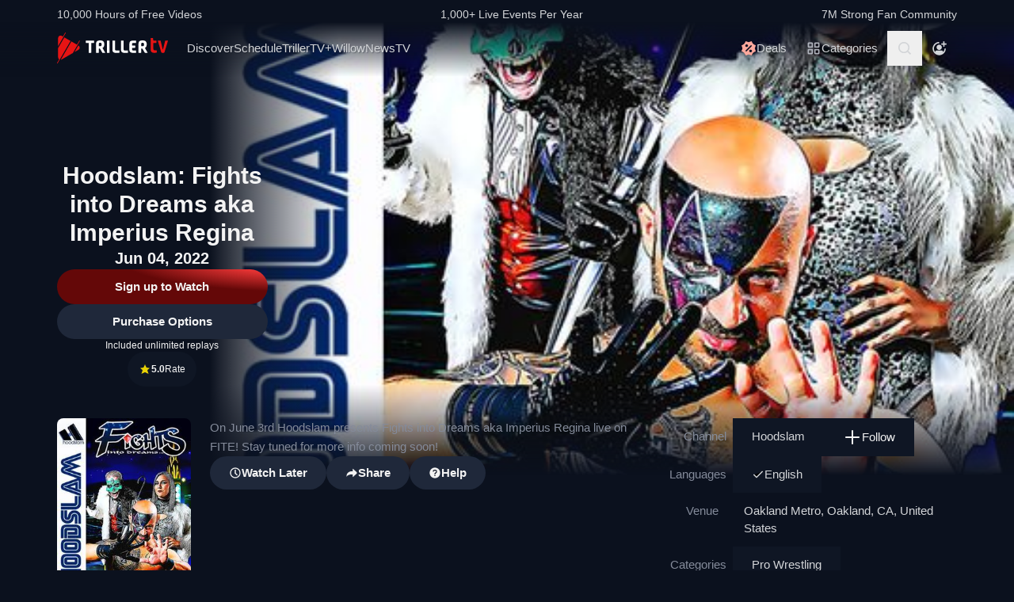

--- FILE ---
content_type: text/html; charset=utf-8
request_url: https://www.trillertv.com/watch/hoodslam-fights-into-dreams/2pb9h/
body_size: 40274
content:
<!DOCTYPE html>
<html lang="en">
<head>
<meta charset="UTF-8">
<title>▷ Hoodslam: Fights into Dreams aka Imperius Regina - Official Replay - TrillerTV</title>
<meta http-equiv="X-UA-Compatible" content="IE=edge">
<meta name="viewport" content="width=device-width, initial-scale=1, minimum-scale=1, maximum-scale=3">
<script>window.mod_pagespeed_start = Number(new Date());</script><link rel="manifest" href="/manifest.json">
<link rel="icon" type="image/x-icon" href="/static/favicon.ico">
<link rel="icon" href="/static/img/logo/x32x32.png.pagespeed.ic.N_VK_HJODp.png" sizes="32x32"/>
<link rel="icon" href="/static/img/logo/x192x192.png.pagespeed.ic.Y4U0VrmO3D.png" sizes="192x192"/>
<link rel="apple-touch-icon-precomposed" href="/static/img/logo/x180x180.png.pagespeed.ic.2J3AhKGHZC.png"/>
<meta name="msapplication-TileImage" content="/static/img/logo/270x270.png"/>
<meta name="description" content="Official  Replay: ✓ Hoodslam ✓ Pro Wrestling, Events ✓ LIVE Jun 3, 10PM ET/7PM PT ✓ Oakland Metro ✓ 522 Second Street, Oakland, CA 94607 ✓ On June 3rd Hoodslam presents Fights into Dreams aka Imperius Regina live on FITE! Stay tuned for more info coming soon!"/>
<link rel="canonical" href="https://www.trillertv.com/watch/hoodslam-fights-into-dreams/2pb9h/"/>
<meta name="robots" content="index,follow">
<meta property="og:site_name" content="TrillerTV"/>
<meta property="og:url" content="https://www.trillertv.com/watch/hoodslam-fights-into-dreams/2pb9h/"/>
<meta property="og:title" content="▷ Hoodslam: Fights into Dreams aka Imperius Regina - Official  Replay - TrillerTV"/>
<meta property="og:description" content="Official  Replay: ✓ Hoodslam ✓ Pro Wrestling, Events ✓ LIVE Jun 3, 10PM ET/7PM PT ✓ Oakland Metro ✓ 522 Second Street, Oakland, CA 94607 ✓ On June 3rd Hoodslam presents Fights into Dreams aka Imperius Regina live on FITE! Stay tuned for more info coming soon!"/>
<meta property="og:image" content="https://www.trillertv.com/thumbs/va/2pb9h/hoodslamfights_into_dreams_640x640/hoodslam-fights-into-dreams-600x600top.jpg"/>
<meta property="al:android:url" content="fite://play?id=2pb9h&amp;screen=details&amp;exit=1">
<meta property="al:android:package" content="com.flipps.fitetv">
<meta property="al:android:app_name" content="TrillerTV">
<meta property="al:ios:url" content="fite://play?id=2pb9h&amp;screen=details&amp;exit=1"/>
<meta property="al:ios:app_store_id" content="1066880147"/>
<meta property="al:ios:app_name" content="TrillerTV"/>
<meta property="al:web:should_fallback" content="false"/>
<meta property="og:type" content="video.other"/>
<meta property="fb:app_id" content="158682539458"/>
<meta name="twitter:card" content="summary"/>
<meta name="twitter:image" content="https://www.trillertv.com/thumbs/va/2pb9h/hoodslamfights_into_dreams_640x640/hoodslam-fights-into-dreams-600x600ttw.jpg"/>
<meta name="twitter:site" content="@FiteTV"/>
<meta name="twitter:creator" content="@FiteTV"/>
<meta name="twitter:app:name:iphone" content="TrillerTV"/>
<meta name="twitter:app:name:ipad" content="TrillerTV"/>
<meta name="twitter:app:name:googleplay" content="TrillerTV"/>
<meta name="twitter:app:id:iphone" content="1066880147"/>
<meta name="twitter:app:id:ipad" content="1066880147"/>
<meta name="twitter:app:id:googleplay" content="com.flipps.fitetv"/>
<meta name="twitter:app:url:iphone" content="fite://play?id=2pb9h&amp;screen=details&amp;exit=1"/>
<meta name="twitter:app:url:ipad" content="fite://play?id=2pb9h&amp;screen=details&amp;exit=1"/>
<meta name="twitter:app:url:googleplay" content="fite://play?id=2pb9h&amp;screen=details&amp;exit=1"/>
<meta name="google-play-app" content="app-id=com.flipps.fitetv,app-argument=fite://play?id=2pb9h&amp;screen=details&amp;exit=1">
<meta name="apple-itunes-app" content="app-id=1066880147,app-argument=fite://play?id=2pb9h&amp;screen=details&amp;exit=1">
<link rel="alternate" href="android-app://com.flipps.fitetv/fite/play?id=2pb9h&amp;screen=details&amp;exit=1"/>
<link rel="alternate" href="ios-app://1066880147/http/v/2pb9h?screen=details&amp;exit=1"/>
<script type="text/javascript">var dataLayer=[];var ga_client_id;var gtmLoaded=false;var gaProxy=false;var product={'platform':'Web','ecomm_pagetype':'product','publisher_id':979,'ecomm_category':'Pro Wrestling','genre_ids':[59,72],'item_name':'Hoodslam: Fights into Dreams aka Imperius Regina','video_id':'2pb9h','dummy':undefined};function load_gtm(){gtmLoaded=true;if(typeof product!=='undefined'){dataLayer.push(product);}(function(w,d,s,l,i){w[l]=w[l]||[];w[l].push({'gtm.start':new Date().getTime(),event:'gtm.js'});var f=d.getElementsByTagName(s)[0],j=d.createElement(s),dl=l!='dataLayer'?'&l='+l:'';j.async=true;j.src='/ga4-web-metrics/?id='+i+dl;f.parentNode.insertBefore(j,f);})(window,document,'script','dataLayer','GTM-TNPZZC5');}load_gtm();var eventMethod1=window.addEventListener?"addEventListener":"attachEvent";var eventer1=window[eventMethod1];var messageEvent1=eventMethod1==="attachEvent"?"onmessage":"message";eventer1(messageEvent1,function(e){if(e.origin!=="https://"+location.hostname)return;if(e.data.e==='gtm'){dataLayer.push(e.data.data);}});(function(){var inter=function interaction(e){dataLayer.push(product);message={'event':'first_interact'};dataLayer.push(message);events.forEach(removeListeners);}
function setListeners(value){document.addEventListener(value,inter);}function removeListeners(value){document.removeEventListener(value,inter);}var events=['click','scroll','mousemove','touchstart'];if(gaProxy==true){events.forEach(setListeners);}else{events.forEach(setListeners);}})();</script>
<link href="/static/assets/stylesheets/A.app-c981401.css.pagespeed.cf.1V3L7335AV.css" rel="stylesheet">
<script defer src="https://www.trillertv.com/static/assets/v/trl-app-0.3.0-4cbb6c8/chunk-vendors.js"></script>
<script defer src="https://www.trillertv.com/static/assets/v/trl-app-0.3.0-4cbb6c8/app.js"></script>
<style>.jwplayer.jw-stretch-uniform .jw-media video{object-fit:contain!important}</style>
<style>.hover-image:hover img.normal{display:none}.hover-image:hover img.active{display:inline-block}</style>
</head>
<body class="bg-fite text-mono-ps-100">
<noscript>
<iframe src="https://www.googletagmanager.com/ns.html?id=GTM-TNPZZC5" height="0" width="0" style="display:none;visibility:hidden"></iframe>
</noscript>
<svg xmlns="http://www.w3.org/2000/svg" style="display: none;">
<symbol id="TrillerTV_by_FITE" width="140" height="39" viewBox="0 0 140 39" fill="none" xmlns="http://www.w3.org/2000/svg">
<g clip-path="url(#clip0_6062_9982)">
<path d="M7.70935 6.28139L11.0457 0.522192C11.1092 0.412769 11.0715 0.272365 10.9617 0.209084L10.6522 0.0311076C10.5424 -0.032173 10.4016 0.00539987 10.3381 0.114823L7.41308 5.16475L6.00513 4.35463C3.9438 3.17075 1.37061 4.65323 1.37061 7.02032V17.2256L7.70935 6.28139Z" fill="#E61414"/>
<path d="M28.7007 10.417L28.3912 10.239C28.2814 10.1757 28.1405 10.2133 28.077 10.3227L25.1533 15.3707L18.1195 11.324L4.76685 34.3766C5.18414 34.3344 5.60474 34.2046 6.00616 33.9732L19.9785 25.9346L25.4496 16.4893L28.7853 10.7301C28.8488 10.6207 28.8111 10.4803 28.7013 10.417H28.7007Z" fill="#E61414"/>
<path d="M17.0565 10.7131L9.18218 6.18262L1.37001 19.67V31.3083C1.37001 32.4039 1.91825 33.3089 2.71183 33.8494L0.0308415 38.4782C-0.0326452 38.5876 0.00505005 38.728 0.114829 38.7913L0.424327 38.9692C0.534106 39.0325 0.674967 38.9949 0.738453 38.8855L3.44193 34.2179L17.0565 10.7131Z" fill="#E61414"/>
<path d="M27.1077 16.4959L26.9225 16.3892L22.1008 24.7132L27.1077 21.8326C29.169 20.6441 29.169 17.6798 27.1077 16.4959Z" fill="#E61414"/>
<path d="M139.641 10.2284H136.931C136.695 10.2284 136.542 10.3576 136.487 10.6029L133.809 21.1575C133.803 21.2815 133.715 21.3639 133.588 21.3639C133.437 21.3639 133.38 21.2861 133.34 21.1668L130.81 10.5976C130.759 10.3418 130.622 10.2278 130.366 10.2278H127.626C127.48 10.2278 127.369 10.2726 127.312 10.3537C127.258 10.4301 127.254 10.5415 127.301 10.6701L131.427 24.5694C131.651 25.3809 132.118 25.7263 132.986 25.7263H134.281C135.138 25.7263 135.495 25.4448 135.751 24.5668L139.969 10.6642C140.014 10.5402 140.009 10.4301 139.956 10.3537C139.899 10.2726 139.788 10.2278 139.642 10.2278L139.641 10.2284Z" fill="#E61414"/>
<path d="M125.78 22.7461C125.755 22.5266 125.641 22.3849 125.488 22.3849C125.312 22.3849 125.146 22.4093 124.951 22.4383C124.657 22.4818 124.291 22.5352 123.711 22.5352C122.627 22.5352 121.624 22.3124 121.624 20.6941V13.6099C121.624 13.3568 121.801 13.1795 122.055 13.1795H124.976C125.254 13.1795 125.388 13.045 125.388 12.7695V10.6384C125.388 10.3622 125.254 10.2284 124.976 10.2284H122.236C121.834 10.2284 121.581 10.1308 121.473 9.63118L121.202 7.56137C121.147 7.17839 121.028 6.95691 120.579 6.95691H118.562C118.302 6.95691 118.21 7.13752 118.21 7.30693V21.0546C118.21 24.0137 119.027 25.7269 123.199 25.7269C123.769 25.7269 124.633 25.6656 125.511 25.3736C125.948 25.1995 126.072 25.0209 126.021 24.6386L125.78 22.7461Z" fill="#E61414"/>
<path d="M46.2936 10.2264C46.5826 10.2264 46.738 10.3813 46.738 10.6694V12.7952C46.738 13.0833 46.5826 13.2382 46.2936 13.2382H43.4274C43.3388 13.2382 43.2277 13.3048 43.2277 13.4155V25.2846C43.2277 25.5727 43.0723 25.7276 42.7833 25.7276H40.3397C40.0507 25.7276 39.8953 25.5727 39.8953 25.2846V13.4155C39.8953 13.3048 39.8067 13.2382 39.7174 13.2382H36.807C36.518 13.2382 36.3625 13.0833 36.3625 12.7952V10.6694C36.3625 10.3813 36.518 10.2264 36.807 10.2264H46.2929H46.2936Z" fill="white"/>
<path d="M49.2929 14.4776C49.2929 11.7315 50.3146 10.0269 54.4023 10.0269C57.9125 10.0269 59.6677 11.2892 59.6677 15.0089C59.6677 17.7326 58.7346 18.5961 57.5574 19.4155C57.3795 19.5262 57.402 19.5704 57.4906 19.7477L60.7119 25.3942C60.823 25.5715 60.6676 25.7264 60.5565 25.7264H57.7796C57.4245 25.7264 57.2241 25.5715 57.113 25.3724L54.2693 20.567C54.2025 20.4339 54.0696 20.368 53.936 20.368H52.9804C52.7582 20.368 52.6471 20.4787 52.6471 20.7002V25.3948C52.6471 25.6163 52.536 25.727 52.3138 25.727H49.6255C49.4033 25.727 49.2922 25.6163 49.2922 25.3948V14.4783L49.2929 14.4776ZM54.2025 17.3562C55.8023 17.3562 56.3353 16.7142 56.3353 15.1862C56.3353 13.4368 55.6469 13.038 54.4023 13.038C53.1576 13.038 52.6471 13.4585 52.6471 14.7874V17.024C52.6471 17.2455 52.7582 17.3562 52.9804 17.3562H54.2025Z" fill="white"/>
<path d="M65.8884 10.2264C66.1774 10.2264 66.3328 10.3813 66.3328 10.6694V25.2846C66.3328 25.5727 66.1774 25.7276 65.8884 25.7276H63.3555C63.0665 25.7276 62.9111 25.5727 62.9111 25.2846V10.6694C62.9111 10.3813 63.0665 10.2264 63.3555 10.2264H65.8884Z" fill="white"/>
<path d="M72.7972 10.2264C73.0862 10.2264 73.2416 10.3813 73.2416 10.6694V21.0329C73.2416 22.3836 73.5974 22.694 74.9742 22.694H78.2841C78.5731 22.694 78.7286 22.849 78.7286 23.137V25.2846C78.7286 25.5727 78.5731 25.7276 78.2841 25.7276H74.463C70.9085 25.7276 69.8867 24.133 69.8867 21.4983V10.6701C69.8867 10.382 70.0421 10.2271 70.3311 10.2271H72.7972V10.2264Z" fill="white"/>
<path d="M83.6173 10.2264C83.9063 10.2264 84.0617 10.3813 84.0617 10.6694V21.0329C84.0617 22.3836 84.4168 22.694 85.7943 22.694H89.1042C89.3932 22.694 89.5486 22.849 89.5486 23.137V25.2846C89.5486 25.5727 89.3932 25.7276 89.1042 25.7276H85.2831C81.7285 25.7276 80.7068 24.133 80.7068 21.4983V10.6701C80.7068 10.382 80.8622 10.2271 81.1512 10.2271H83.6173V10.2264Z" fill="white"/>
<path d="M99.4129 10.2264C99.7019 10.2264 99.8573 10.3813 99.8573 10.6694V12.8177C99.8573 13.1057 99.7019 13.2606 99.4129 13.2606H96.7689C95.0806 13.2606 94.6587 13.4379 94.6587 14.8769V16.2058C94.6587 16.2941 94.7473 16.3831 94.8366 16.3831H98.1914C98.4804 16.3831 98.6358 16.538 98.6358 16.8261V18.9737C98.6358 19.2617 98.4804 19.4166 98.1914 19.4166H94.8366C94.7479 19.4166 94.6587 19.5274 94.6587 19.6157V21.0771C94.6587 22.5167 95.0806 22.6934 96.7689 22.6934H99.4129C99.7019 22.6934 99.8573 22.8483 99.8573 23.1364V25.2839C99.8573 25.572 99.7019 25.7269 99.4129 25.7269H96.3252C92.4598 25.7269 91.3044 24.3097 91.3044 21.3427V14.6113C91.3044 11.6443 92.4598 10.2271 95.6811 10.2271H99.4135L99.4129 10.2264Z" fill="white"/>
<path d="M102.834 14.4776C102.834 11.7315 103.856 10.0269 107.944 10.0269C111.454 10.0269 113.209 11.2892 113.209 15.0089C113.209 17.7326 112.276 18.5961 111.099 19.4155C110.921 19.5262 110.943 19.5704 111.032 19.7477L114.253 25.3942C114.364 25.5715 114.209 25.7264 114.098 25.7264H111.321C110.966 25.7264 110.765 25.5715 110.654 25.3724L107.811 20.567C107.744 20.4339 107.611 20.368 107.477 20.368H106.522C106.3 20.368 106.189 20.4787 106.189 20.7002V25.3948C106.189 25.6163 106.078 25.727 105.856 25.727H103.168C102.945 25.727 102.834 25.6163 102.834 25.3948V14.4783V14.4776ZM107.744 17.3562C109.344 17.3562 109.877 16.7142 109.877 15.1862C109.877 13.4368 109.188 13.038 107.944 13.038C106.699 13.038 106.188 13.4585 106.188 14.7874V17.024C106.188 17.2455 106.3 17.3562 106.522 17.3562H107.744Z" fill="white"/>
</g>
<defs>
<clipPath id="clip0_6062_9982">
<rect width="140" height="39" fill="white"/>
</clipPath>
</defs>
</symbol>
<svg id="arrow-right" viewBox="0 0 25 24" xmlns="http://www.w3.org/2000/svg">
<path d="M9.30008 17.6661C9.56672 17.9327 9.96668 17.9327 10.2333 17.6661L15.8994 12L10.2333 6.33389C9.96668 6.06725 9.56672 6.06725 9.30008 6.33389C9.03344 6.60053 9.03344 7.00049 9.30008 7.26713L14.0329 12L9.30008 16.7329C9.03344 16.9328 9.03344 17.3995 9.30008 17.6661Z" fill="currentColor"></path>
</svg>
<symbol id="nav-arrow" viewBox="0 0 20 32" xmlns="http://www.w3.org/2000/svg">
<g clip-path="url(#clip0_1970_577)">
<path d="M16.3334 31.3334C17.0001 32 18.0001 32 18.6667 31.3334C19.3334 30.6667 19.3334 29.6667 18.6667 29L5.50008 16L18.6667 3.00004C19.0001 2.66671 19.1667 2.33337 19.1667 1.83337C19.1667 1.33337 19.0001 1.00004 18.6667 0.666707C18.3334 0.333373 18.0001 0.166708 17.5001 0.166708C17.0001 0.166708 16.6667 0.333373 16.3334 0.666707L0.833416 16L16.3334 31.3334Z" fill="currentColor"></path>
</g>
<defs>
<clipPath id="clip0_1970_577">
<rect width="18.3333" height="31.6667" fill="currentColor" transform="translate(19.1667 31.8334) rotate(-180)"></rect>
</clipPath>
</defs>
</symbol>
<symbol id="down-arrow" viewBox="0 0 24 24" xmlns="http://www.w3.org/2000/svg">
<path d="M16.59 8.29492L12 12.8749L7.41 8.29492L6 9.70492L12 15.7049L18 9.70492L16.59 8.29492Z" fill="currentColor"></path>
</symbol>
<symbol viewBox="0 0 24 24" id="search-icon" xmlns="http://www.w3.org/2000/svg">
<g clip-path="url(#clip0_1042_23448)">
<path d="M21.65 20.15L17.55 16.05C18.65 14.65 19.35 12.75 19.35 10.75C19.35 6.15001 15.55 2.35001 10.85 2.35001C6.15001 2.35001 2.35001 6.15001 2.35001 10.85C2.35001 15.55 6.15001 19.35 10.85 19.35C12.85 19.35 14.65 18.65 16.15 17.55L20.25 21.65L21.65 20.15ZM4.35001 10.85C4.35001 7.25001 7.25001 4.35001 10.85 4.35001C14.45 4.35001 17.35 7.25001 17.35 10.85C17.35 14.45 14.45 17.35 10.85 17.35C7.25001 17.35 4.35001 14.45 4.35001 10.85Z" fill="currentColor"></path>
</g>
<defs>
<clipPath id="clip0_1042_23448">
<rect width="19.3" height="19.3" fill="currentColor" transform="translate(2.35001 2.35001)"></rect>
</clipPath>
</defs>
</symbol>
<symbol id="user-profile" viewBox="0 0 24 24" xmlns="http://www.w3.org/2000/svg">
<path d="M22 11.95C22 6.45001 17.5 1.95001 12 1.95001C6.5 1.95001 2 6.45001 2 11.95C2 15.45 3.8 18.55 6.6 20.35C6.9 20.65 7.2 20.85 7.6 20.95C8.9 21.65 10.4 22.05 12 22.05C13.6 22.05 15.1 21.65 16.4 20.95C16.8 20.85 17.1 20.65 17.4 20.35C20.2 18.45 22 15.45 22 11.95ZM4 11.95C4 7.55001 7.6 3.95001 12 3.95001C16.4 3.95001 20 7.55001 20 11.95C20 13.95 19.2 15.85 18 17.25V16.85C18 15.75 17.1 14.85 16 14.85H8C6.9 14.85 6 15.75 6 16.85V17.15C4.8 15.75 4 13.95 4 11.95Z" fill="currentColor"></path>
<path d="M12.1 13.95C14.3091 13.95 16.1 12.1592 16.1 9.95001C16.1 7.74087 14.3091 5.95001 12.1 5.95001C9.89087 5.95001 8.10001 7.74087 8.10001 9.95001C8.10001 12.1592 9.89087 13.95 12.1 13.95Z" fill="currentColor"></path>
</symbol>
<symbol id="user-anonymous" viewBox="0 0 24 24" xmlns="http://www.w3.org/2000/svg">
<g clip-path="url(#clip0_825_20585)">
<path d="M17.5 17.65V17.35C17.5 16.25 16.6 15.35 15.5 15.35H7.5C6.4 15.35 5.5 16.25 5.5 17.35V17.65C4.3 16.25 3.5 14.35 3.5 12.35C3.5 7.95 7.1 4.35 11.5 4.35V2.35C6 2.35 1.5 6.85 1.5 12.35C1.5 17.7942 6.0867 22.45 11.5 22.45C16.9894 22.45 21.5 17.9028 21.5 12.35H19.5C19.5 14.45 18.7 16.25 17.5 17.65Z" fill="currentColor"></path>
<path d="M11.5 14.45C13.7091 14.45 15.5 12.6591 15.5 10.45C15.5 8.24086 13.7091 6.45 11.5 6.45C9.29086 6.45 7.5 8.24086 7.5 10.45C7.5 12.6591 9.29086 14.45 11.5 14.45Z" fill="currentColor"></path>
<path d="M14.6 6.55L17.6 6.45V9.45H19.6V6.45H22.5V4.45H19.6L19.5 1.55H17.5L17.6 4.45L14.6 4.55V6.55Z" fill="currentColor"></path>
</g>
<defs>
<clipPath id="clip0_825_20585">
<rect width="21" height="20.9" fill="currentColor" transform="translate(1.5 1.55)"></rect>
</clipPath>
</defs>
</symbol>
<symbol viewBox="0 0 69 36" id="triller-logo" xmlns="http://www.w3.org/2000/svg">
<g clip-path="url(#clip0_1322_24756)">
<path d="M28.728 30.0209C29.7993 28.1553 30.8688 26.2947 31.9367 24.4391C32.2621 24.5397 32.5675 24.6654 32.8828 24.7308C33.2267 24.8071 33.577 24.8509 33.929 24.8616C35.0053 24.8766 36.0765 24.8666 37.1527 24.8666C37.4981 24.8666 37.5832 24.7811 37.5832 24.4291V22.8551C37.5832 22.5635 37.4881 22.4679 37.1978 22.4679C36.3668 22.4679 35.5409 22.4729 34.7099 22.4629C34.451 22.4529 34.1933 22.4226 33.939 22.3724C33.8272 22.346 33.7228 22.2944 33.6337 22.2215C33.4184 22.0505 33.3984 21.8997 33.5336 21.6633C36.2701 16.9029 39.0065 12.1408 41.743 7.37699C42.0384 6.86407 42.3337 6.35115 42.6391 5.81812C43.954 6.65457 45.1185 7.70873 46.083 8.93587C47.0541 10.1629 47.785 11.5206 48.3406 13.0593C49.1415 11.6664 49.9074 10.3439 50.6833 8.99621C50.8135 9.07164 50.9336 9.13199 51.0738 9.21244C49.9325 11.1988 48.7961 13.17 47.6598 15.1563C47.5147 15.0809 47.3845 15.0105 47.2193 14.925C45.8027 17.384 44.3911 19.8379 42.9694 22.312C42.624 22.1159 42.599 21.784 42.554 21.4723C42.549 21.3952 42.549 21.318 42.554 21.2409V13.2404C42.554 12.8029 42.4639 12.7073 42.0334 12.7073H40.3314C40.021 12.7073 39.8959 12.8331 39.8959 13.1398C39.8959 16.0363 39.8809 18.9378 39.9059 21.8343C39.9109 22.659 40.0861 23.4686 40.7419 24.057C40.9922 24.2833 41.3025 24.4492 41.6129 24.6554C41.5878 24.7006 41.5528 24.7811 41.5078 24.8565C40.3264 26.9183 39.13 28.975 37.9637 31.0468C37.7735 31.3837 37.5131 31.4541 37.2028 31.4742C36.3318 31.5295 35.4608 31.6351 34.5898 31.605C32.5924 31.5335 30.6353 31.0201 28.8582 30.1014C28.8181 30.0964 28.7831 30.0612 28.728 30.0209Z" fill="currentColor"></path>
<path d="M23.4121 21.1906V24.243C23.4079 24.3353 23.4113 24.4278 23.4221 24.5196C23.4571 24.7761 23.5623 24.8666 23.8176 24.8716H25.7047C26.0251 24.8716 26.1152 24.7811 26.1152 24.4593C26.1152 21.8695 26.1102 19.2798 26.1202 16.69C26.1234 16.4998 26.1733 16.3132 26.2654 16.1469C28.1275 12.8934 29.9913 9.64323 31.8568 6.39641C32.007 6.13492 32.2473 6.18017 32.4575 6.13994C33.4036 5.974 34.3647 5.94886 35.3208 6.00417C37.2456 6.11094 39.1274 6.61778 40.8472 7.49265C40.8958 7.52163 40.9426 7.55354 40.9873 7.58819L33.3385 20.894V13.2504C33.3385 12.7979 33.2484 12.7073 32.8029 12.7073H31.121C30.8006 12.7073 30.6805 12.828 30.6805 13.1599C30.6805 16.0564 30.6705 18.9579 30.6905 21.8544C30.6955 22.6339 30.8707 23.3831 31.4263 23.9866C31.4664 24.0318 31.4413 24.1877 31.3963 24.2631C30.8256 25.2689 30.25 26.2645 29.6743 27.2652C29.1938 28.1 28.7182 28.9347 28.2276 29.7896C28.3678 29.8852 28.498 29.9706 28.6481 30.0712C27.5118 32.0424 26.3855 34.0086 25.2392 36C25.104 35.9246 24.9839 35.8592 24.8437 35.7837C25.2142 35.1351 25.5746 34.5115 25.935 33.8829C26.2854 33.2694 26.6358 32.6509 26.9962 32.0424C27.0963 31.8765 27.0863 31.786 26.9161 31.6754C24.3682 29.9857 22.5711 27.6977 21.4849 24.8364C21.4521 24.7642 21.4381 24.6847 21.4443 24.6056C21.4504 24.5264 21.4764 24.4501 21.5199 24.3838C22.1156 23.363 22.7063 22.3321 23.297 21.3063C23.322 21.261 23.352 21.2158 23.3771 21.1705C23.3821 21.1806 23.3971 21.1856 23.4121 21.1906Z" fill="currentColor"></path>
<path d="M60.1843 20.0492C60.1843 18.5758 60.1643 17.1024 60.1943 15.634C60.2143 14.759 60.4396 13.9394 61.1654 13.356C61.6109 12.999 62.1315 12.823 62.6821 12.7325C63.7584 12.5515 64.8346 12.5464 65.8959 12.813C67.0722 13.1147 67.778 13.879 68.0283 15.0708C68.2143 15.9621 68.2228 16.8816 68.0533 17.7762C67.8932 18.6562 67.3926 19.32 66.6667 19.8178C66.3864 20.0089 66.3914 20.024 66.5566 20.3157C67.3375 21.6935 68.1184 23.0731 68.8993 24.4542C69.0745 24.766 69.0345 24.8364 68.669 24.8364C68.0633 24.8364 67.4577 24.8264 66.852 24.8415C66.5316 24.8465 66.3263 24.7258 66.1612 24.4492C65.4954 23.2876 64.8046 22.1411 64.1388 20.9795C63.9987 20.7381 63.8335 20.6124 63.5532 20.6375C63.408 20.6526 63.2628 20.6375 63.1177 20.6425C62.8173 20.6476 62.7372 20.7331 62.7372 21.0297V24.4744C62.7372 24.7912 62.6922 24.8364 62.3818 24.8415H60.5197C60.2443 24.8415 60.1943 24.7962 60.1943 24.5196C60.1843 23.0211 60.1843 21.5326 60.1843 20.0492ZM62.7022 17.027H62.7222V18.0226C62.7222 18.2288 62.8273 18.3445 63.0326 18.3445C63.5231 18.3344 64.0137 18.3394 64.4992 18.2942C65.0799 18.2389 65.4704 17.8869 65.5605 17.3086C65.6246 16.9011 65.6364 16.487 65.5955 16.0765C65.5204 15.4027 65.2301 15.0608 64.6444 14.9702C64.289 14.9149 63.9136 14.935 63.5582 14.9753C63.0926 15.0356 62.8223 15.3424 62.7723 15.81C62.7322 16.2123 62.7272 16.6196 62.7022 17.027Z" fill="currentColor"></path>
<path d="M19.3372 24.4593C18.5663 23.0915 17.7938 21.7254 17.0196 20.3609C16.8243 20.019 16.8243 20.0139 17.1497 19.7826C17.8155 19.3099 18.281 18.7065 18.4612 17.8969C18.6546 17.0154 18.6683 16.1036 18.5013 15.2166C18.281 13.9645 17.5802 13.1197 16.3288 12.8079C15.209 12.5298 14.0401 12.5178 12.9148 12.7727C11.4181 13.1046 10.6606 14.0433 10.6422 15.5887C10.6222 17.0571 10.6372 18.5204 10.6372 19.9838H10.6272V24.4693C10.6272 24.7962 10.6572 24.8314 10.9776 24.8314H12.7747C13.1201 24.8314 13.1751 24.7761 13.1751 24.4291V21.3516C13.1751 20.6526 13.075 20.6325 13.906 20.6224C14.2364 20.6224 14.4366 20.733 14.6018 21.0247C15.2525 22.1763 15.9383 23.3077 16.5991 24.4542C16.7593 24.7308 16.9645 24.8414 17.2749 24.8364C17.8906 24.8213 18.5013 24.8314 19.117 24.8314C19.4674 24.8314 19.5074 24.766 19.3372 24.4593ZM15.9934 17.3488C15.8732 17.9019 15.5078 18.2237 14.9622 18.2841C14.4616 18.3444 13.956 18.3344 13.4504 18.3394C13.2752 18.3394 13.1701 18.2439 13.1751 18.0477C13.1801 17.6957 13.1751 17.3387 13.1751 16.9867H13.1551C13.1801 16.5643 13.1751 16.1369 13.2252 15.7195C13.2803 15.3172 13.5406 15.0658 13.941 14.9753C14.3731 14.8703 14.8248 14.879 15.2525 15.0004C15.623 15.106 15.8532 15.3675 15.9583 15.7295C16.1051 16.2578 16.1171 16.8146 15.9934 17.3488Z" fill="currentColor"></path>
<path d="M43.5351 22.4327C44.9217 20.019 46.2782 17.6606 47.6348 15.2971C50.2979 21.9751 46.6737 31.8765 37.0576 33.7321C37.0877 33.6667 37.1077 33.6164 37.1327 33.5661C38.7796 30.6998 40.4265 27.8318 42.0734 24.9622C42.1585 24.8113 42.2386 24.761 42.4188 24.8012C42.6513 24.8465 42.8879 24.8667 43.1246 24.8616C44.2009 24.8666 45.2721 24.8666 46.3483 24.8666C46.7037 24.8666 46.7838 24.7862 46.7838 24.4341V22.8401C46.7838 22.5635 46.6887 22.468 46.4084 22.468H43.9005C43.8004 22.468 43.6953 22.4478 43.5351 22.4327Z" fill="currentColor"></path>
<path d="M26.11 15.2871V13.1147C26.11 12.823 26.0048 12.7124 25.7045 12.7124C25.0838 12.7074 24.4631 12.7074 23.8373 12.7124C23.552 12.7124 23.4319 12.823 23.4068 13.1097C23.4018 13.1951 23.4018 13.2806 23.4018 13.3661C23.4018 15.4882 23.4068 17.6053 23.3968 19.7273C23.3947 19.9021 23.3481 20.0735 23.2617 20.2252C22.9013 20.8789 22.5208 21.5226 22.1504 22.1713C22.1254 22.2165 22.0953 22.2618 22.0303 22.3623C21.8901 21.8796 21.7499 21.4572 21.6398 21.0197C21.429 20.1777 21.2999 19.3171 21.2544 18.4501C21.0641 14.4724 22.3006 11.0027 24.9837 8.08604C27.011 5.8835 29.5239 4.50566 32.4573 3.91731C32.5461 3.90387 32.6305 3.86953 32.7035 3.8171C32.7766 3.76466 32.8363 3.69562 32.8778 3.61559C33.5235 2.46906 34.1843 1.33259 34.84 0.191088C34.8751 0.130744 34.9101 0.0754295 34.9602 0C35.0853 0.0754295 35.2004 0.145829 35.3356 0.231316C34.1943 2.21763 33.068 4.1788 31.9467 6.13493C31.9217 6.1378 31.8965 6.1378 31.8716 6.13493C31.4811 5.94385 31.4811 5.94385 31.2559 6.33608L26.2551 15.0406C26.2251 15.101 26.185 15.1664 26.11 15.2871Z" fill="currentColor"></path>
<path d="M50.9736 18.787C50.9736 17.7863 50.9486 16.7806 50.9836 15.7799C51.0002 15.3195 51.0828 14.8639 51.2289 14.4272C51.5593 13.4416 52.3352 12.984 53.3113 12.8482C53.7897 12.7887 54.271 12.7568 54.753 12.7526C55.5439 12.7375 56.3348 12.7476 57.1257 12.7476C57.4411 12.7476 57.5562 12.8482 57.5612 13.1549C57.5712 13.6729 57.5712 14.1858 57.5612 14.7037C57.5562 14.9904 57.4561 15.0658 57.1758 15.0708C56.495 15.0708 55.8092 15.0658 55.1284 15.0759C54.8681 15.0809 54.6078 15.096 54.3475 15.1262C53.8069 15.1915 53.5466 15.5033 53.5216 16.1118C53.5066 16.5141 53.5216 16.9113 53.5166 17.3136C53.5116 17.5047 53.6017 17.5701 53.7869 17.565C54.5628 17.56 55.3387 17.56 56.1146 17.565C56.525 17.565 56.6051 17.6455 56.6051 18.0679V19.5262C56.6051 19.8028 56.52 19.8883 56.2497 19.8883H53.877C53.5666 19.8883 53.5166 19.9386 53.5216 20.2554C53.5316 20.7482 53.5216 21.241 53.5716 21.7287C53.6167 22.1864 53.872 22.4126 54.3175 22.4629C54.5678 22.4931 54.8231 22.5082 55.0734 22.5132C55.7642 22.5182 56.4549 22.5132 57.1457 22.5132C57.4511 22.5132 57.5562 22.5937 57.5662 22.9004C57.5812 23.4184 57.5812 23.9313 57.5662 24.4492C57.5562 24.7459 57.4461 24.8314 57.1407 24.8314C56.2597 24.8314 55.3737 24.8616 54.4927 24.8214C53.9274 24.7974 53.3666 24.7097 52.8208 24.5599C51.6544 24.233 51.1188 23.4184 51.0387 22.2718C50.9586 21.1153 50.9786 19.9486 50.9536 18.787H50.9736Z" fill="currentColor"></path>
<path d="M2.71813 19.8782V15.3926C2.71813 15.0809 2.70812 15.0708 2.39276 15.0708H0.390451C0.0750874 15.0708 0 14.9903 0 14.6735V13.1247C0 12.8683 0.0800929 12.7777 0.335387 12.7526C0.39045 12.7476 0.440507 12.7526 0.495571 12.7526H7.46861C7.91412 12.7526 7.97919 12.8129 7.97919 13.2555V14.7138C7.97919 14.9803 7.88909 15.0708 7.61878 15.0758C6.95301 15.0809 6.28224 15.0758 5.61647 15.0758C5.28609 15.0758 5.26106 15.101 5.26106 15.4329V24.3788C5.26106 24.771 5.19599 24.8364 4.81054 24.8364H3.17866C2.81324 24.8364 2.72314 24.7459 2.72314 24.3687C2.71813 22.8702 2.71646 21.3734 2.71813 19.8782Z" fill="currentColor"></path>
</g>
<defs>
<clipPath id="clip0_1322_24756">
<rect width="69" height="36" fill="white"></rect>
</clipPath>
</defs>
</symbol>
<symbol viewBox="0 0 17 17" id="icon-on-air" xmlns="http://www.w3.org/2000/svg">
<g clip-path="url(#clip0_3066_30146)">
<path d="M8.87053 3.1657C11.8036 3.1657 14.2033 5.56546 14.2033 8.4985C14.2033 11.4315 11.8036 13.8313 8.87053 13.8313C5.93749 13.8313 3.53773 11.4315 3.53773 8.4985C3.53773 5.56546 5.93749 3.1657 8.87053 3.1657ZM8.87053 1.8325C5.20423 1.8325 2.20453 4.8322 2.20453 8.4985C2.20453 12.1648 5.20423 15.1645 8.87053 15.1645C12.5368 15.1645 15.5365 12.1648 15.5365 8.4985C15.5365 4.8322 12.5368 1.8325 8.87053 1.8325Z" fill="currentColor"></path>
<path d="M8.87054 11.8315C10.7113 11.8315 12.2035 10.3393 12.2035 8.4985C12.2035 6.65773 10.7113 5.1655 8.87054 5.1655C7.02977 5.1655 5.53754 6.65773 5.53754 8.4985C5.53754 10.3393 7.02977 11.8315 8.87054 11.8315Z" fill="currentColor"></path>
</g>
<defs>
<clipPath id="clip0_3066_30146">
<rect width="13.332" height="13.332" fill="white" transform="translate(2.20453 1.8325)"></rect>
</clipPath>
</defs>
</symbol>
<symbol viewBox="0 0 24 24" id="icon-categories" xmlns="http://www.w3.org/2000/svg">
<g clip-path="url(#clip0_1915_26891)">
<path d="M22 6H2V8H22V6Z" fill="currentColor"></path>
<path d="M17 16H6V18H17V16Z" fill="currentColor"></path>
<path d="M20 11H4V13H20V11Z" fill="currentColor"></path>
</g>
<defs>
<clipPath id="clip0_1915_26891">
<rect width="20" height="12" fill="white" transform="translate(2 6)"></rect>
</clipPath>
</defs>
</symbol>
<symbol viewBox="0 0 24 24" id="icon-notify-me" xmlns="http://www.w3.org/2000/svg">
<g clip-path="url(#clip0_1346_1498)">
<path d="M20 4H4C2.9 4 2 4.9 2 6V18C2 19.1 2.9 20 4 20H20C21.1 20 22 19.1 22 18V6C22 4.9 21.1 4 20 4ZM20 18H4V8L12 14L20 8V18ZM12 12L4 6H20L12 12Z" fill="currentColor"></path>
</g>
<defs>
<clipPath id="clip0_1346_1498">
<rect width="20" height="16" fill="white" transform="translate(2 4)"></rect>
</clipPath>
</defs>
</symbol>
<symbol viewBox="0 0 24 24" id="icon-plus" xmlns="http://www.w3.org/2000/svg">
<path d="M12 3C11.4 3 11 3.4 11 4V11L4 11C3.4 11 3 11.4 3 12C3 12.6 3.4 13 4 13L11 13L11 20C11 20.6 11.4 21 12 21C12.6 21 13 20.6 13 20L13 13L20 13C20.6 13 21 12.6 21 12C21 11.4 20.6 11 20 11L13 11L13 4C13 3.4 12.6 3 12 3Z" fill="currentColor"></path>
</symbol>
<symbol viewBox="0 0 24 24" id="icon-check" xmlns="http://www.w3.org/2000/svg">
<path d="M20 6.5L9 17.5L4 12.5" stroke="currentColor" stroke-width="2" stroke-linecap="round" stroke-linejoin="round"></path>
</symbol>
<symbol id="icon-fb" width="48" height="48" viewBox="0 0 48 48" fill="none">
<path d="M32.1917 26.2507L33.1693 19.7356H27.0567V15.5077C27.0567 13.7253 27.9106 11.9878 30.6482 11.9878H33.4271V6.44089C33.4271 6.44089 30.9053 6.00073 28.4943 6.00073C23.4604 6.00073 20.17 9.1212 20.17 14.7701V19.7356H14.5745V26.2507H20.17V42.0007H27.0567V26.2507H32.1917Z" fill="currentColor"></path>
</symbol>
<symbol id="icon-x" width="48" height="48" viewBox="0 0 48 48" fill="none">
<path d="M40.75 6H37.65L26.27 19.24L17.15 6H6.67004L20.43 26.02L6.67004 42H9.77004L21.79 28.02L31.39 42H41.87L27.61 21.24L40.73 6H40.75ZM32.87 39.76L23.37 26.18L21.97 24.18L10.89 8.34H15.67L24.61 21.14L26.01 23.14L37.65 39.78H32.87V39.76Z" fill="currentColor"></path>
</symbol>
<symbol id="icon-ig" width="48" height="48" viewBox="0 0 48 48" fill="none">
<path d="M24.0091 15.4673C19.1823 15.4673 15.289 19.2748 15.289 23.9951C15.289 28.7154 19.1823 32.5228 24.0091 32.5228C28.8359 32.5228 32.7292 28.7154 32.7292 23.9951C32.7292 19.2748 28.8359 15.4673 24.0091 15.4673ZM24.0091 29.5392C20.8899 29.5392 18.3399 27.0529 18.3399 23.9951C18.3399 20.9373 20.8823 18.4509 24.0091 18.4509C27.1359 18.4509 29.6783 20.9373 29.6783 23.9951C29.6783 27.0529 27.1283 29.5392 24.0091 29.5392ZM35.1199 15.1185C35.1199 16.2244 34.2091 17.1076 33.0859 17.1076C31.9551 17.1076 31.052 16.2169 31.052 15.1185C31.052 14.0201 31.9627 13.1294 33.0859 13.1294C34.2091 13.1294 35.1199 14.0201 35.1199 15.1185ZM40.8953 17.1373C40.7663 14.4728 40.144 12.1126 38.148 10.1681C36.1596 8.22358 33.7462 7.61499 31.0216 7.4814C28.2136 7.32554 19.7971 7.32554 16.989 7.4814C14.2721 7.60757 11.8587 8.21616 9.8627 10.1607C7.86672 12.1052 7.25199 14.4654 7.11538 17.1298C6.95601 19.8759 6.95601 28.1068 7.11538 30.8529C7.2444 33.5173 7.86672 35.8775 9.8627 37.822C11.8587 39.7665 14.2645 40.3751 16.989 40.5087C19.7971 40.6646 28.2136 40.6646 31.0216 40.5087C33.7462 40.3826 36.1596 39.774 38.148 37.822C40.1364 35.8775 40.7587 33.5173 40.8953 30.8529C41.0547 28.1068 41.0547 19.8833 40.8953 17.1373ZM37.2676 33.7994C36.6757 35.254 35.5297 36.3747 34.0346 36.9611C31.7957 37.8294 26.4832 37.629 24.0091 37.629C21.535 37.629 16.2149 37.822 13.9837 36.9611C12.4962 36.3822 11.3502 35.2615 10.7506 33.7994C9.8627 31.6099 10.0676 26.4146 10.0676 23.9951C10.0676 21.5755 9.87029 16.3728 10.7506 14.1908C11.3426 12.7361 12.4886 11.6154 13.9837 11.0291C16.2225 10.1607 21.535 10.3611 24.0091 10.3611C26.4832 10.3611 31.8033 10.1681 34.0346 11.0291C35.5221 11.608 36.6681 12.7287 37.2676 14.1908C38.1556 16.3802 37.9507 21.5755 37.9507 23.9951C37.9507 26.4146 38.1556 31.6173 37.2676 33.7994Z" fill="currentColor"></path>
</symbol>
<symbol id="icon-special" width="24" height="24" viewBox="0 0 24 24" fill="none" xmlns="http://www.w3.org/2000/svg">
<g clip-path="url(#clip0_7018_20132)">
<path d="M7.70498 16.295C7.31498 15.905 7.31498 15.275 7.70498 14.885L14.905 7.685C15.295 7.295 15.925 7.295 16.315 7.685C16.705 8.075 16.705 8.705 16.315 9.095L9.11498 16.295C8.72498 16.685 8.09498 16.685 7.70498 16.295Z" fill="currentColor"></path>
<path d="M10.005 10.005C11.1096 10.005 12.005 9.10957 12.005 8.005C12.005 6.90043 11.1096 6.005 10.005 6.005C8.90044 6.005 8.005 6.90043 8.005 8.005C8.005 9.10957 8.90044 10.005 10.005 10.005Z" fill="currentColor"></path>
<path d="M14.005 18.005C15.1096 18.005 16.005 17.1096 16.005 16.005C16.005 14.9004 15.1096 14.005 14.005 14.005C12.9004 14.005 12.005 14.9004 12.005 16.005C12.005 17.1096 12.9004 18.005 14.005 18.005Z" fill="currentColor"></path>
<path d="M15.445 3.685L16.995 6.305L17.255 6.745L17.695 7.005L20.315 8.555L19.555 11.505L19.425 12.005L19.555 12.505L20.315 15.455L17.695 17.005L17.255 17.265L16.995 17.705L15.445 20.325L12.495 19.565L11.995 19.435L11.495 19.565L8.545 20.325L6.995 17.705L6.735 17.265L6.295 17.005L3.675 15.455L4.435 12.505L4.565 12.005L4.435 11.505L3.675 8.555L6.295 7.005L6.735 6.745L6.995 6.305L8.545 3.685L11.495 4.445L11.995 4.575L12.495 4.445L15.445 3.685ZM16.405 1.375L12.005 2.505L7.595 1.375L5.275 5.285L1.375 7.595L2.505 11.995L1.375 16.405L5.285 18.725L7.605 22.635L12.005 21.505L16.405 22.635L18.725 18.725L22.635 16.405L21.505 12.005L22.635 7.605L18.725 5.285L16.405 1.375Z" fill="currentColor"></path>
</g>
<defs>
<clipPath id="clip0_7018_20132">
<rect width="21.25" height="21.25" fill="white" transform="translate(1.375 1.375)"></rect>
</clipPath>
</defs>
</symbol>
<symbol id="icon-yt" width="48" height="48" viewBox="0 0 48 48" fill="none">
<path d="M11.9978 9.76587C7.5796 9.76587 3.9978 13.3479 3.9978 17.7659V29.7659C3.9978 34.1839 7.5796 37.7659 11.9978 37.7659H35.9978C40.416 37.7659 43.9978 34.1839 43.9978 29.7659V17.7659C43.9978 13.3479 40.416 9.76587 35.9978 9.76587H11.9978ZM21.4264 17.7659C21.675 17.7659 21.8924 17.8359 22.096 17.9539C22.2118 18.0199 29.3376 22.4179 29.596 22.6879C29.8554 22.9599 29.9978 23.3499 29.9978 23.7659C29.9978 24.0299 29.9326 24.2539 29.8192 24.4699C29.7268 24.6439 29.6108 24.8139 29.462 24.9379C29.2188 25.1399 22.051 29.6079 21.8728 29.6719C21.7272 29.7239 21.5888 29.7659 21.4264 29.7659C21.0694 29.7659 20.7392 29.6179 20.4888 29.3899C20.1858 29.1159 19.9978 28.7199 19.9978 28.2659C19.9978 27.8559 19.9978 19.6739 19.9978 19.2659C19.9978 18.4379 20.6374 17.7659 21.4264 17.7659Z" fill="currentColor"></path>
</symbol>
<symbol id="icon-triller" width="48" height="48" viewBox="0 0 48 48" fill="none">
<path d="M19.9199 6.88889C10.7999 8.11111 3.11994 18.1333 6.95994 29.3778L18.4799 9.33333L18.9599 9.57778L23.0399 2.24444L22.5599 2L19.9199 6.88889Z" fill="currentColor"></path>
<path d="M18.96 9.57781C22.8 9.08892 26.4 9.33336 29.76 11.2889L14.4 38.4223L14.88 38.6667L10.8 46L10.32 45.7556L13.2 40.8667C10.08 38.9111 7.67999 36.2223 6.23999 32.0667L18.96 9.57781Z" fill="currentColor"></path>
<path d="M31.6799 9.08887L14.8799 38.6666C18.9599 40.6222 22.5599 40.8666 25.9199 40.3778L37.1999 20.3333L37.6799 20.5778L41.7599 13.2444L41.2799 13L38.3999 17.8889C37.1999 13.9778 34.7999 11.2889 31.6799 9.08887Z" fill="currentColor"></path>
<path d="M24.96 43.0666L37.68 20.3333C41.52 31.3333 34.56 41.6 24.96 43.0666Z" fill="currentColor"></path>
</symbol>
<symbol id="icon-li" width="48" height="48" viewBox="0 0 48 48" fill="none">
<path d="M26.4045 42.9962H17.9065V17.1549H26.3676V20.6804C26.3927 20.6889 26.4173 20.6974 26.4424 20.7054C26.4876 20.6428 26.5355 20.5821 26.5775 20.5176C27.2641 19.4478 28.0745 18.5042 29.1399 17.8166C30.4069 16.9992 31.804 16.6598 33.2801 16.6184C35.2283 16.5638 37.0776 16.9375 38.7457 18.0308C40.4741 19.1636 41.5646 20.8037 42.2303 22.7705C42.8033 24.4638 42.9959 26.2188 42.9977 28.0001C43.0027 32.9182 42.9995 37.8363 42.9991 42.7543C42.9991 42.8306 42.9922 42.9068 42.9881 42.9958H34.5572V42.6917C34.5572 38.1111 34.5594 33.53 34.5553 28.9494C34.5544 27.9121 34.4887 26.8796 34.1921 25.8795C33.8363 24.6803 33.1842 23.7456 31.9496 23.4063C30.2413 22.9371 28.3838 23.3856 27.2185 25.2295C26.6514 26.1265 26.4013 27.1007 26.4027 28.1653C26.4091 33.0048 26.4054 37.8447 26.4054 42.6842V42.9962H26.4045Z" fill="currentColor"></path>
<path d="M13.9237 43H5.58032V17.1559H13.9237V43Z" fill="currentColor"></path>
<path d="M9.66206 13.7556C8.17051 13.7363 6.97098 13.3268 6.03654 12.2609C4.24477 10.2179 4.66682 6.15634 8.16823 5.21414C9.64472 4.81693 11.0884 4.94165 12.3924 5.83632C13.4062 6.53143 13.9487 7.5494 14.1212 8.78057C14.4456 11.0914 13.0398 13.293 10.4359 13.6831C10.1357 13.7278 9.83134 13.7405 9.66206 13.7556Z" fill="currentColor"></path>
</symbol>
<symbol id="icon-pin" width="24" height="24" viewBox="0 0 24 24" fill="none">
<g clip-path="url(#clip0_6323_7345)">
<path d="M17.235 4.84C15.995 3.65 14.285 3 12.405 3C9.54505 3 7.78505 4.17 6.81505 5.16C5.61505 6.37 4.92505 7.98 4.92505 9.58C4.92505 11.58 5.76505 13.12 7.16505 13.69C7.25505 13.73 7.35505 13.75 7.44505 13.75C7.74505 13.75 7.97505 13.56 8.05505 13.25C8.10505 13.07 8.21505 12.63 8.25505 12.44C8.35505 12.06 8.27505 11.88 8.05505 11.62C7.64505 11.14 7.46505 10.57 7.46505 9.83C7.46505 7.63 9.09505 5.3 12.125 5.3C14.525 5.3 16.025 6.67 16.025 8.87C16.025 10.26 15.725 11.54 15.185 12.49C14.805 13.15 14.145 13.93 13.125 13.93C12.685 13.93 12.285 13.75 12.035 13.43C11.795 13.13 11.725 12.75 11.815 12.34C11.925 11.89 12.065 11.41 12.205 10.96C12.465 10.12 12.705 9.34 12.705 8.71C12.705 7.63 12.045 6.91 11.055 6.91C9.80505 6.91 8.82505 8.18 8.82505 9.81C8.82505 10.61 9.03505 11.2 9.13505 11.43C8.97505 12.1 8.03505 16.07 7.86505 16.82C7.76505 17.26 7.14505 20.71 8.16505 20.99C9.31505 21.3 10.345 17.93 10.455 17.55C10.535 17.24 10.835 16.07 11.015 15.35C11.575 15.89 12.465 16.25 13.335 16.25C14.975 16.25 16.455 15.51 17.495 14.17C18.505 12.87 19.055 11.05 19.055 9.06C19.055 7.5 18.385 5.97 17.225 4.85L17.235 4.84Z" fill="currentColor"></path>
</g>
<defs>
<clipPath id="clip0_6323_7345">
<rect width="14.15" height="18" fill="white" transform="translate(4.92505 3)"></rect>
</clipPath>
</defs>
</symbol>
<svg id="icon-cat" width="24" height="24" viewBox="0 0 24 24" fill="none" xmlns="http://www.w3.org/2000/svg">
<g clip-path="url(#clip0_9265_2006)">
<path d="M9 5V9H5V5H9ZM9 3H5C3.9 3 3 3.9 3 5V9C3 10.1 3.9 11 5 11H11V5C11 3.9 10.1 3 9 3Z" fill="currentColor"></path>
<path d="M9 15V19H5V15H9ZM11 13H5C3.9 13 3 13.9 3 15V19C3 20.1 3.9 21 5 21H9C10.1 21 11 20.1 11 19V13Z" fill="currentColor"></path>
<path d="M19 5V9H15V5H19ZM19 3H15C13.9 3 13 3.9 13 5V11H19C20.1 11 21 10.1 21 9V5C21 3.9 20.1 3 19 3Z" fill="currentColor"></path>
<path d="M19 15V19H15V15H19ZM19 13H13V19C13 20.1 13.9 21 15 21H19C20.1 21 21 20.1 21 19V15C21 13.9 20.1 13 19 13Z" fill="currentColor"></path>
</g>
<defs>
<clipPath id="clip0_9265_2006">
<rect width="18" height="18" fill="white" transform="translate(3 3)"></rect>
</clipPath>
</defs>
</svg>
<symbol id="icon-black-friday" width="24" height="24" viewBox="0 0 24 24" fill="none">
<path d="M7.70461 16.295C7.31461 15.905 7.31461 15.275 7.70461 14.885L14.9046 7.68496C15.2946 7.29496 15.9246 7.29496 16.3146 7.68496C16.7046 8.07496 16.7046 8.70496 16.3146 9.09496L9.11461 16.295C8.72461 16.685 8.09461 16.685 7.70461 16.295Z" fill="currentColor"></path>
<path d="M10.0059 10.005C11.1104 10.005 12.0059 9.10957 12.0059 8.005C12.0059 6.90044 11.1104 6.005 10.0059 6.005C8.90129 6.005 8.00586 6.90044 8.00586 8.005C8.00586 9.10957 8.90129 10.005 10.0059 10.005Z" fill="currentColor"></path>
<path d="M14.0059 18.005C15.1104 18.005 16.0059 17.1096 16.0059 16.005C16.0059 14.9004 15.1104 14.005 14.0059 14.005C12.9013 14.005 12.0059 14.9004 12.0059 16.005C12.0059 17.1096 12.9013 18.005 14.0059 18.005Z" fill="currentColor"></path>
</symbol>
<symbol id="icon-mw" width="20" height="20" viewBox="0 0 20 20" fill="none" xmlns="http://www.w3.org/2000/svg">
<g clip-path="url(#clip0_8946_1400)">
<path d="M13.76 12.5L20 10L13.76 7.5L15.66 4.34L12.5 6.24L10 0L7.5 6.24L4.34 4.34L6.24 7.5L0 10L6.24 12.5L4.34 15.66L7.5 13.76L10 20L12.5 13.76L15.66 15.66L13.76 12.5Z" fill="currentColor"></path>
</g>
<defs>
<clipPath id="clip0_8946_1400">
<rect width="20" height="20" fill="white"></rect>
</clipPath>
</defs>
</symbol>
</svg>
<header class="relative md:fixed w-full z-50 ">
<div class="flex flex-row text-center px-4 xl:px-18 bg-mono-black text-sm font-sans pt-2 hidden" id="js-value-prop">
<div class="hidden md:block">10,000 Hours of Free Videos</div>
<div class="grow">1,000+ Live Events Per Year</div>
<div class="hidden md:block">7M Strong Fan Community</div>
</div>
<div class="page-header flex flex-row flex-wrap xl:flex-nowrap justify-between items-center pt-1.5 md:pt-3 pb-2 lg:pt-2 lg:pb-3 relative px-4 xl:px-18">
<a href="/" class="site-logo order-1 md:mr-6" rel="home" aria-label="TrillerTV">
<svg xmlns="http://www.w3.org/2000/svg" width="140" height="39" xmlns:xlink="http://www.w3.org/1999/xlink" viewBox="0 0 140 39">
<use xlink:href="#TrillerTV_by_FITE"></use>
</svg>
</a>
<nav class="flex justify-between flex-1 text-p5m lg:text-p5 font-sans font-normal order-4 basis-full md:basis-auto md:order-2 font-sans gap-4 whitespace-nowrap">
<ul class="flex items-center w-full md:w-auto justify-around md:justify-between main-menu pt-2 md:pt-0 md:gap-4 xl:gap-6 relative">
<li>
<a class="py-4 md:py-2 hover:text-mono-white hover:border-b-2 hover:border-f-red" href="/">Discover</a>
</li>
<li>
<a class="py-4 md:py-2 hover:text-mono-white hover:border-b-2 hover:border-f-red" href="/schedule/">Schedule</a>
</li>
<li>
<a class="py-4 md:py-2 hover:text-mono-white hover:border-b-2 hover:border-f-red" href="/join/trillertv-subscription/">TrillerTV+</a>
</li>
<li>
<a class="py-4 md:py-2 hover:text-mono-white hover:border-b-2 hover:border-f-red" href="/join/willow-subscription/">Willow</a>
</li>
<li>
<a class="py-4 md:py-2 hover:text-mono-white hover:border-b-2 hover:border-f-red" href="/news/">News</a>
</li>
<li>
<span class="py-4 md:py-2 hover:text-mono-white hover:border-b-2 hover:border-f-red cursor-pointer" data-dropdown-toggle="home_t78_g0">TV</span>
<ul id="home_t78_g0" class="items-center hidden gap-4 xxl:gap-6 secondary-menu absolute top-10 right-0 md:-right-24 bg-mono-ns-200 text-center rounded-lg w-52">
<li>
<a class="block py-3.5 text-mono-ps-100 hover:text-mono-white" href="/watch/atp-tennistv-classics-free-channel/2phhm/">Tennis TV 24/7</a>
</li>
<li>
<a class="block py-3.5 text-mono-ps-100 hover:text-mono-white" href="/watch/willow-sports-cricket/2pfqj/">Willow Sports</a>
</li>
<li>
<a class="block py-3.5 text-mono-ps-100 hover:text-mono-white" href="/watch/fite-24-7/2p6mu/">TrillerTV 24/7</a>
</li>
</ul>
</li>
</ul>
</nav>
<ul class="flex items-center lg:ml-4 order-3 py-0.5 text-p5m lg:text-p5 font-sans font-normal">
<li>
<a class="flex items-center gap-1 text-mono-ps-100 hover:text-mono-white p-3 hover-image" href="/p/deals/">
<img src="https://thumbs.fite.tv/api_11/tabs/2/icon-deals_Ywn9T3V.png" width="20" height="20" alt="Deals" class="normal">
<img src="https://thumbs.fite.tv/api_11/tabs/2/icon-deals-hoover_udFtnzh.png" width="20" height="20" alt="Deals" class="hidden active">
<span class="hidden lg:block">Deals</span>
</a>
</li>
<li>
<span data-dropdown-toggle="home_t64_g0" class="flex xxl:hidden items-center gap-1 text-mono-ps-100 hover:text-mono-white p-3 cursor-pointer hover-image">
<img src="https://thumbs.fite.tv/api_11/tabs/2/categories_new_oEt3c2q.png" width="20" height="20" alt="Categories" class="normal">
<img src="https://thumbs.fite.tv/api_11/tabs/2/categories_selected_3_HuO209l.png" width="20" height="20" alt="Categories" class="hidden active">
<span class="hidden lg:block">Categories</span>
</span>
<ul id="home_t64_g0" class="items-center hidden xxl:flex md:gap-4 xxl:gap-6 secondary-menu absolute xxl:static top-14 right-4 lg:right-14 xl:right-28 bg-mono-ns-200 xxl:bg-inherit text-center rounded-lg w-52 xxl:w-auto px-3">
<li>
<a class="block py-3.5 xxl:py-1 text-mono-ps-100 hover:text-mono-white" href="/live/boxing/">Boxing</a>
</li>
<li>
<a class="block py-3.5 xxl:py-1 text-mono-ps-100 hover:text-mono-white" href="/live/wrestling/">Pro Wrestling</a>
</li>
<li>
<a class="block py-3.5 xxl:py-1 text-mono-ps-100 hover:text-mono-white" href="/live/mma/">MMA</a>
</li>
<li>
<a class="block py-3.5 xxl:py-1 text-mono-ps-100 hover:text-mono-white" href="/live/football/">Football</a>
</li>
<li>
<a class="block py-3.5 xxl:py-1 text-mono-ps-100 hover:text-mono-white" href="/live/cricket/">Cricket</a>
</li>
</ul>
</li>
<li id="js-nav-search" data-url-search="/search/" data-url-autocomplete="/api/autocomplete/">
<button type="button" class="text-mono-ps-100 hover:text-mono-white block p-3" aria-label="Search">
<svg class="search-icon w-5 h-5" fill="currentColor">
<use xlink:href="#search-icon"></use>
</svg>
</button>
</li>
<li>
<a id="js-nav-account" href="/account/signin/" data-profile-menu="true" class="text-mono-ps-100 hover:text-mono-white block p-3 no-transform" aria-label="Account">
<svg class="w-5 h-5" fill="currentColor">
<use xlink:href="#user-anonymous"></use>
</svg>
</a>
</li>
</ul>
</div>
</header>
<svg xmlns="http://www.w3.org/2000/svg" style="display: none;">
<symbol id="icon-ls" viewBox="0 0 24 24" fill="none" xmlns="http://www.w3.org/2000/svg">
<path d="M20 4H4C2.9 4 2 4.9 2 6V18C2 19.1 2.9 20 4 20H14V21.38C14 22.12 14.78 22.61 15.45 22.27L18.61 19.99H20C21.1 19.99 22 19.09 22 17.99V6C22 4.9 21.1 4 20 4ZM20 18H4V6H20V18Z" fill="currentColor"></path>
<path d="M14 10H6V12H14V10Z" fill="currentColor"></path>
<path d="M18 10H16V12H18V10Z" fill="currentColor"></path>
<path d="M10 14H6V16H10V14Z" fill="currentColor"></path>
<path d="M18 14H12V16H18V14Z" fill="currentColor"></path>
</symbol>
<symbol id="icon-cm" viewBox="0 0 24 24" fill="none" xmlns="http://www.w3.org/2000/svg">
<g clip-path="url(#clip0_7162_11428)">
<path d="M20 4H4C2.9 4 2 4.9 2 6V18C2 19.1 2.9 20 4 20H20C21.1 20 22 19.1 22 18V6C22 4.9 21.1 4 20 4ZM20 18H4V6H20V18Z" fill="currentColor"></path>
</g>
<defs>
<clipPath id="clip0_7162_11428">
<rect width="20" height="16" fill="white" transform="translate(2 4)"></rect>
</clipPath>
</defs>
</symbol>
<symbol id="icon-dm" viewBox="0 0 24 24" fill="none" xmlns="http://www.w3.org/2000/svg">
<g clip-path="url(#clip0_7162_11424)">
<path d="M20 6H4C2.9 6 2 6.9 2 8V16C2 17.1 2.9 18 4 18H20C21.1 18 22 17.1 22 16V8C22 6.9 21.1 6 20 6ZM20 16H4V8H20V16Z" fill="currentColor"></path>
</g>
<defs>
<clipPath id="clip0_7162_11424">
<rect width="20" height="12" fill="white" transform="translate(2 6)"></rect>
</clipPath>
</defs>
</symbol>
<symbol id="icon-play" width="16" height="16" viewBox="0 0 16 16" fill="none" xmlns="http://www.w3.org/2000/svg">
<g clip-path="url(#clip0_5319_1454)">
<path d="M2.66666 12.1001V3.90007C2.66666 3.02674 3.39999 2.4334 4.07999 2.7534L12.6867 6.8534C13.5533 7.26674 13.5533 8.7334 12.6867 9.14674L4.07999 13.2467C3.39999 13.5734 2.66666 12.9734 2.66666 12.1001Z" fill="currentColor"></path>
</g>
<defs>
<clipPath id="clip0_5319_1454">
<rect width="10.6667" height="10.6667" fill="white" transform="translate(2.66666 2.66666)"></rect>
</clipPath>
</defs>
</symbol>
<symbol id="icon-embed" width="24" height="24" viewBox="0 0 24 24" fill="none" xmlns="http://www.w3.org/2000/svg">
<path d="M14.3 17.5C14.7 17.9 15.3 17.9 15.7 17.5L21.2 12L15.7 6.5C15.3 6.1 14.7 6.1 14.3 6.5C13.9 6.9 13.9 7.5 14.3 7.9L18.4 12L14.3 16C13.9 16.4 13.9 17.1 14.3 17.5Z" fill="currentColor"></path>
<path d="M9.9 6.5C9.5 6.1 8.9 6.1 8.5 6.5L3 12L8.5 17.5C8.9 17.9 9.5 17.9 9.9 17.5C10.3 17.1 10.3 16.5 9.9 16.1L5.8 12L9.9 8C10.3 7.6 10.3 6.9 9.9 6.5Z" fill="currentColor"></path>
</symbol>
<symbol id="icon-email" width="24" height="24" viewBox="0 0 24 24" fill="none" xmlns="http://www.w3.org/2000/svg">
<path d="M20 4H4C2.9 4 2 4.9 2 6V18C2 19.1 2.9 20 4 20H20C21.1 20 22 19.1 22 18V6C22 4.9 21.1 4 20 4ZM20 18H4V8L12 14L20 8V18ZM12 12L4 6H20L12 12Z" fill="currentColor"></path>
</symbol>
<symbol id="icon-close" width="24" height="24" viewBox="0 0 24 24" fill="none" xmlns="http://www.w3.org/2000/svg">
<path d="M20.5 3.5C20.1 3.1 19.5 3.1 19.1 3.5L12 10.6L4.9 3.5C4.5 3.1 3.9 3.1 3.5 3.5C3.1 3.9 3.1 4.5 3.5 4.9L10.6 12L3.5 19.1C3.1 19.5 3.1 20.1 3.5 20.5C3.9 20.9 4.5 20.9 4.9 20.5L12 13.4L19.1 20.5C19.5 20.9 20.1 20.9 20.5 20.5C20.9 20.1 20.9 19.5 20.5 19.1L13.4 12L20.5 4.9C20.9 4.5 20.9 3.9 20.5 3.5Z" fill="currentColor"></path>
</symbol>
<symbol id="icon-left" width="24" height="24" viewBox="0 0 24 24" fill="none" xmlns="http://www.w3.org/2000/svg">
<path d="M16.8 3.5C16.4 3.1 15.8 3.1 15.4 3.5L6.9 12L15.4 20.5C15.8 20.9 16.4 20.9 16.8 20.5C17.2 20.1 17.2 19.5 16.8 19.1L9.7 12L16.8 4.9C17.2 4.5 17.2 3.9 16.8 3.5Z" fill="currentColor"></path>
</symbol>
<symbol id="icon-clock-full" viewBox="0 0 24 24" fill="none" xmlns="http://www.w3.org/2000/svg">
<path d="M12 2C6.5 2 2 6.5 2 12C2 17.5 6.5 22 12 22C17.5 22 22 17.5 22 12C22 6.5 17.5 2 12 2ZM15.1 17L11 13V6H13V12.1L16.5 15.6L15.1 17Z" fill="currentColor"></path>
</symbol>
<symbol id="icon-clock" width="24" height="24" viewBox="0 0 24 24" fill="none" xmlns="http://www.w3.org/2000/svg">
<path d="M12 4C16.4 4 20 7.6 20 12C20 16.4 16.4 20 12 20C7.6 20 4 16.4 4 12C4 7.6 7.6 4 12 4ZM12 2C6.5 2 2 6.5 2 12C2 17.5 6.5 22 12 22C17.5 22 22 17.5 22 12C22 6.5 17.5 2 12 2Z" fill="currentColor"></path>
<path d="M13 12.1V6H11V13L15.1 17L16.5 15.6L13 12.1Z" fill="currentColor"></path>
</symbol>
<symbol id="icon-full" width="24" height="24" viewBox="0 0 24 24" fill="currentColor" xmlns="http://www.w3.org/2000/svg">
<path d="M5 10V5H10V3H5C3.9 3 3 3.9 3 5V10H5Z" fill="black"></path>
<path d="M14 5H19V10H21V5C21 3.9 20.1 3 19 3H14V5Z" fill="red"></path>
<path d="M19 14V19H14V21H19C20.1 21 21 20.1 21 19V14H19Z" fill="blue"></path>
<path d="M10 19H5V14H3V19C3 20.1 3.9 21 5 21H10V19Z" fill="currentColor"></path>
</symbol>
<symbol id="icon-rate" width="16" height="16" viewBox="0 0 16 16" fill="none" xmlns="http://www.w3.org/2000/svg">
<path d="M7.99916 1.99982L9.79898 5.99942L13.9986 6.66602L10.9989 9.33242L12.532 13.9986L7.99916 11.9322L3.46628 13.9986L4.99946 9.33242L1.99976 6.66602L6.19934 5.99942L7.99916 1.99982Z" fill="#E8D105"></path>
</symbol>
</svg>
<main id="js-player-page">
<section id="player-holder" data-vid="2pb9h" class="mb-10">
<div class="px-0 lg:px-18 md:mt-0 -mt-12">
<div class="flex flex-col gap-4 lg:gap-6 relative">
<div class="grid grid-cols-12 gap-6 w-full aspect-video lg:absolute lg:-right-18 items-start -z-10">
<picture id="event-image" class="col-span-full event-img justify-self-end">
<source media="(width <= 640px)" srcset="https://www.trillertv.com/thumbs/vf/2pb9h/HoodslamFights_into_dreams_PHONE/hoodslam-fights-into-dreams-640x360fit.webp" type="image/webp">
<source media="(width <= 854px)" srcset="https://www.trillertv.com/thumbs/vf/2pb9h/HoodslamFights_into_dreams_PAD/hoodslam-fights-into-dreams-854x480fit.webp" type="image/webp">
<source media="(width > 854px)" srcset="https://www.trillertv.com/thumbs/vf/2pb9h/HoodslamFights_into_dreams_PAD/hoodslam-fights-into-dreams-1600x900fit.webp" type="image/webp">
<source media="(width <= 640px)" srcset="https://www.trillertv.com/thumbs/vf/2pb9h/HoodslamFights_into_dreams_PHONE/hoodslam-fights-into-dreams-640x360fit.jpg" type="image/jpeg">
<source media="(width <= 854px)" srcset="https://www.trillertv.com/thumbs/vf/2pb9h/HoodslamFights_into_dreams_PAD/hoodslam-fights-into-dreams-854x480fit.jpg" type="image/jpeg">
<source media="(width > 854px)" srcset="https://www.trillertv.com/thumbs/vf/2pb9h/HoodslamFights_into_dreams_PAD/hoodslam-fights-into-dreams-1600x900fit.jpg" type="image/jpeg">
<img class="w-full relative -z-10" fetchpriority="high" width="426" height="240" srcset="https://www.trillertv.com/thumbs/vf/2pb9h/HoodslamFights_into_dreams_PHONE/hoodslam-fights-into-dreams-426x240fit.jpg" alt="Hoodslam: Fights into Dreams aka Imperius Regina">
</picture>
</div>
<div class="grid grid-cols-5 gap-4 smm:grid-cols-7 lg:grid-cols-12 lg:gap-6 w-full lg:aspect-[2] lg:items-center relative -mt-10 lg:mt-0 lg:pt-44 px-4 md:px-0" style="min-height: 200px">
<div class="col-span-full smm:col-span-5 smm:col-start-2 lg:col-start-1 lg:col-span-3 flex flex-col gap-2 2xl:gap-4 text-mono-white text-center items-center">
<span id="event-broadcast" class="text-15 time-to-event text-center flex justify-center" data-air-start="2022-06-04T02:00:00Z" data-air-end="2022-06-04T05:02:46Z">
</span>
<h1 class="title text-2xl lg:text-xl xl:text-3xl font-bold">Hoodslam: Fights into Dreams aka Imperius Regina</h1>
<div class="flex flex-row flex-nowrap gap-6 justify-center items-center">
<time id="event-time" class="air-time font-bold text-xl" datetime="2022-06-04T02:00:00Z" data-format='MMM DD, YYYY'>Fri, Jun 3 EDT, 2022</time>
</div>
<div class="btn-wrapper flex flex-col md:flex-row lg:flex-col w-full gap-4 items-center">
</div>
<div id="replay-info" class="hidden text-xs">Included unlimited replays</div>
</div>
</div>
</div>
</div>
</section>
<section id="event-details" class="mb-10 px-4 xl:px-18" data-vid="2pb9h" data-vvid="4540229">
<div class="grid grid-cols-7 lg:grid-cols-12 auto-rows-auto gap-x-4 gap-y-6 lg:gap-x-6 w-full">
<picture class="smm:col-span-2 order-1 hidden smm:block" id="event-poster">
<img class="w-full rounded-lg" loading="lazy" width="240" height="360" srcset="https://www.trillertv.com/thumbs/v/2pb9h/1/2pb9h_1651746073/hoodslam-fights-into-dreams-240x360fit.jpg 922w, https://www.trillertv.com/thumbs/v/2pb9h/1/2pb9h_1651746073/hoodslam-fights-into-dreams-240x360fit.jpg 1536w" sizes="100vw" alt="Hoodslam: Fights into Dreams aka Imperius Regina">
</picture>
<div class="col-span-full lg:col-span-5 xl:col-span-6 order-0 lg:order-1 flex flex-col gap-y-4">
<h2 id="event-title" class="text-center lg:text-left text-h3m lg:text-h3 font-bold hidden">Hoodslam: Fights into Dreams aka Imperius Regina</h2>
<button class="rounded-3xl text-mono-white bg-mono-ns-300 hover:bg-mono-ns-200 p-3.5 flex flex-row items-center gap-1 xl:gap-2 text-xs w-fit hidden" data-toggle="rate">
<svg class="w-4" viewBox="0 0 16 16" xmlns="http://www.w3.org/2000/svg" xmlns:xlink="http://www.w3.org/1999/xlink">
<use xlink:href="#icon-rate"></use>
</svg>
<span class="font-bold">5.0</span>
<span>Rate</span>
</button>
<div class="description-wrapper text-p5">
<input type="checkbox" id="expanded">
<span class="event-description text-mono-ps-300 font-sans expandable line-clamp line-clamp-3 md:line-clamp-5">On June 3rd Hoodslam presents Fights into Dreams aka Imperius Regina live on FITE! Stay tuned for more info coming soon!</span>
<label for="expanded" class="text-mono-ps-200 hover:text-mono-white font-bold inline-block py-3" role="button">More</label>
</div>
<div class="flex lg:hidden xl:flex flex-row w-full gap-4 text-h5m xl:text-h5 font-bold justify-center smm:justify-normal items-center">
<button class="rounded-3xl text-mono-white bg-mono-ns-200 hover:bg-mono-ns-300 px-4 py-2.5 xl:px-6 xl:py-3 flex flex-row items-center gap-1 xl:gap-2 bookmark">
<svg class="w-4" viewBox="0 0 24 24" fill="none">
<use xlink:href="#icon-clock"></use>
</svg>
<span>Watch Later</span>
</button>
<button class="rounded-3xl text-mono-white bg-mono-ns-200 hover:bg-mono-ns-300 px-4 py-2.5 xl:px-6 xl:py-3 flex flex-row items-center gap-1 xl:gap-2" data-toggle="share">
<svg viewBox="0 0 24 24" fill="none" xmlns="http://www.w3.org/2000/svg" class="w-4">
<path d="M14 20V15H12C7.5 15 5.1 15.9 2 19C2 13 6.1 9 12 9H14V4L21.3 10.5C22.2 11.3 22.2 12.7 21.3 13.5L14 20Z" fill="currentColor"></path>
</svg>
<span>Share</span>
</button>
<a class="rounded-3xl text-mono-white bg-mono-ns-200 hover:bg-mono-ns-300 px-4 py-2.5 xl:px-6 xl:py-3 flex flex-row items-center gap-1 xl:gap-2 event-support" href="https://support.trillertv.com/hc/en-us?en=Hoodslam%3A+Fights+into+Dreams+aka+Imperius+Regina&amp;ep=https%3A%2F%2Fwww.trillertv.com%2Fwatch%2Fhoodslam-fights-into-dreams%2F2pb9h%2F&amp;cc=US" target="_blank" rel="nofollow">
<svg viewBox="0 0 24 24" fill="none" xmlns="http://www.w3.org/2000/svg" class="w-4">
<path d="M12 2C6.5 2 2 6.5 2 12C2 17.5 6.5 22 12 22C17.5 22 22 17.5 22 12C22 6.5 17.5 2 12 2Z" fill="currentColor"></path>
<path d="M13 16V18H11V16H13Z" fill="#0B111E"></path>
<path d="M12.9 15H11.1V14C11.1 13.3 11.4 12.5 12 12L13.8 10.4C14 10.2 14.1 10 14.1 9.8V8.8C14.1 8.3 13.6 7.9 13 7.9H11C10.4 7.9 9.89998 8.3 9.89998 8.8V9.7H8.09998V8.8C8.09998 7.3 9.39998 6.1 11 6.1H13C14.6 6.1 15.9 7.3 15.9 8.8V9.9C15.9 10.6 15.6 11.4 15 11.9L13.2 13.5C13 13.7 12.9 13.9 12.9 14.1V15Z" fill="#0B111E"></path>
</svg>
<span>Help</span>
</a>
</div>
</div>
<div class="col-span-full smm:col-span-5 xl:col-span-4 order-1">
<dl class="flex flex-col gap-2 text-smm">
<div class="flex flex-row gap-2">
<dt class="block w-20 text-right pr-2 py-3 text-mono-ps-300 shrink-0">Channel</dt>
<dd>
<ul class="flex flex-row flex-wrap gap-2">
<li class="py-3 px-6 bg-mono-ns-300 hover:bg-mono-ns-200 shrink-0">
<a href="https://www.trillertv.com/vl/p/hoodslam/">Hoodslam</a>
</li>
<li>
<button class="py-3 px-6 bg-mono-ns-300 hover:bg-mono-ns-200 inline-flex items-center gap-1 xl:gap-2 justify-center" data-js-follow="channel" data-id="979">
<svg class="w-4 xl:w-6" viewBox="0 0 24 24" fill="none">
<use xlink:href="#icon-plus"></use>
</svg>
<span>Follow</span>
</button>
</li>
</ul>
</dd>
</div>
<div class="flex flex-row gap-2">
<dt class="block w-20 text-right pr-2 py-3 text-mono-ps-300">Languages</dt>
<dd>
<ul class="flex flex-row flex-wrap gap-2 alternative-languages">
<li class="py-3 px-6 bg-mono-ns-300 hover:bg-mono-ns-200 flex flex-row items-center gap-1 cursor-pointer" data-alt-id="2pb9h" data-alt-vvid="4540229" data-lang="en">
<svg class="w-4 h-4 checked" width="24" xmlns="http://www.w3.org/2000/svg">
<use href="#icon-check"></use>
</svg>
<span>English</span></li>
</ul>
</dd>
</div>
<div class="flex flex-row gap-2">
<dt class="block w-20 text-right pr-2 py-3 text-mono-ps-300">Venue</dt>
<dd class="py-3 px-6">Oakland Metro, Oakland, CA, United States</dd>
</div>
<div class="flex flex-row gap-2">
<dt class="block w-20 text-right pr-2 py-3 text-mono-ps-300">Categories</dt>
<dd>
<ul class="flex flex-row flex-wrap gap-2">
<li class="py-3 px-6 bg-mono-ns-300 hover:bg-mono-ns-200"><a href="https://www.trillertv.com/live/wrestling/">Pro Wrestling</a></li>
</ul>
</dd>
</div>
<div class="flex flex-row gap-2">
<dt class="block w-20 text-right pr-2 py-3 text-mono-ps-300">Duration</dt>
<dd class="py-3 px-6 bg-mono-ns-300">03:02:44</dd>
</div>
</dl>
</div>
<div class="hidden lg:flex xl:hidden flex-row col-span-full gap-4 order-3 font-bold text-sm">
<button class="rounded-3xl text-mono-white bg-mono-ns-200 hover:bg-mono-ns-300 px-4 py-2.5 flex flex-row items-center gap-1 bookmark">
<svg class="w-4" viewBox="0 0 24 24" fill="none">
<use xlink:href="#icon-clock"></use>
</svg>
<span>Watch Later</span>
</button>
<button class="rounded-3xl text-mono-white bg-mono-ns-200 hover:bg-mono-ns-300 px-4 py-2.5 flex flex-row items-center gap-1" data-toggle="share">
<svg width="24" height="24" viewBox="0 0 24 24" fill="none" xmlns="http://www.w3.org/2000/svg" class="w-4">
<path d="M14 20V15H12C7.5 15 5.1 15.9 2 19C2 13 6.1 9 12 9H14V4L21.3 10.5C22.2 11.3 22.2 12.7 21.3 13.5L14 20Z" fill="currentColor"></path>
</svg>
<span>Share</span>
</button>
<a class="rounded-3xl text-mono-white bg-mono-ns-200 hover:bg-mono-ns-300 px-4 py-2.5 flex flex-row items-center gap-1 event-support" href="https://support.trillertv.com/hc/en-us?en=Hoodslam%3A+Fights+into+Dreams+aka+Imperius+Regina&amp;ep=https%3A%2F%2Fwww.trillertv.com%2Fwatch%2Fhoodslam-fights-into-dreams%2F2pb9h%2F&amp;cc=US" target="_blank" rel="nofollow">
<svg width="24" height="24" viewBox="0 0 24 24" fill="none" xmlns="http://www.w3.org/2000/svg" class="w-4">
<path d="M12 2C6.5 2 2 6.5 2 12C2 17.5 6.5 22 12 22C17.5 22 22 17.5 22 12C22 6.5 17.5 2 12 2Z" fill="currentColor"></path>
<path d="M13 16V18H11V16H13Z" fill="#0B111E"></path>
<path d="M12.9 15H11.1V14C11.1 13.3 11.4 12.5 12 12L13.8 10.4C14 10.2 14.1 10 14.1 9.8V8.8C14.1 8.3 13.6 7.9 13 7.9H11C10.4 7.9 9.89998 8.3 9.89998 8.8V9.7H8.09998V8.8C8.09998 7.3 9.39998 6.1 11 6.1H13C14.6 6.1 15.9 7.3 15.9 8.8V9.9C15.9 10.6 15.6 11.4 15 11.9L13.2 13.5C13 13.7 12.9 13.9 12.9 14.1V15Z" fill="#0B111E"></path>
</svg>
<span>Help</span>
</a>
</div>
</div>
</section>
<section class="mb-10 overflow-hidden">
<header class="w-full flex justify-between px-4 xl:px-18 mb-6 items-center">
<h2 class="font-bold text-xl carousel-title text-mono-white mr-4">
Watch more
</h2>
</header>
<div class="relative swiper-container rc-tl w-full px-4 xl:px-18" data-slider='{"br": [[320, "1.3"], [640, "2.3"], [1024, "3.3"], [1280, "4"]], "slides": 4}'>
<ul class="swiper-wrapper">
<li class="swiper-slide mr-6 w-96">
<div class="relative mb-4 grid">
<a href="https://www.trillertv.com/watch/hoodslam-disassambled-2025/2pgkz/" data-vid="2pgkz" class="img-gradient">
<div class="img-gradient">
<picture>
<source srcset="https://www.trillertv.com/thumbs/h/2pgkz/hoodslam-_disassembled_2025_1080x1080/hoodslam-disassambled-2025-480x272top.webp" type="image/webp" sizes="(max-width: 480px)">
<source srcset="https://www.trillertv.com/thumbs/h/2pgkz/hoodslam-_disassembled_2025_1080x1080/hoodslam-disassambled-2025-640x360top.webp 640w" type="image/webp" sizes="(min-width: 480px)">
<img class="w-full -z-10 relative rounded-lg" alt="Hoodslam: Disassambled 2025" title="Hoodslam: Disassambled 2025" width="480" height="272" src="[data-uri]" loading="lazy" data-src="https://www.trillertv.com/thumbs/h/2pgkz/hoodslam-_disassembled_2025_1080x1080/hoodslam-disassambled-2025-480x272top.jpg" srcset="https://www.trillertv.com/thumbs/h/2pgkz/hoodslam-_disassembled_2025_1080x1080/hoodslam-disassambled-2025-480x272top.jpg 320w, https://www.trillertv.com/thumbs/h/2pgkz/hoodslam-_disassembled_2025_1080x1080/hoodslam-disassambled-2025-640x360top.jpg 640w" sizes="(max-width: 600px) 320px, 640px">
</picture>
</div><div class="block overlays" data-vvid="4547123" data-duration="9765" data-datetime="2025-03-12T03:00:00Z">
<div class="progress-overlay absolute h-1 inset-x-0 bottom-0 rounded-b-lg bg-white/30 hidden">
<div class="progress-bar h-full rounded-bl-lg bg-red"></div>
</div>
<div class="duration-overlay absolute right-2 bottom-1.5 text-mono-white font-bold text-tf7 extra-tight">
02:42:45
</div></div></a>
</div>
<dl class="relative px-1">
<dt>Air Time</dt>
<dd class="mb-1">
<time class="text-lg font-bold text-mono-white font-sans card-time" datetime="2025-03-12T03:00:00Z" data-format='MMM DD, YYYY'>Mar 11, 2025 EDT</time>
</dd>
<dt>Publisher</dt>
<dd class="mb-1 card-prop font-normal text-mono-ps-300 hover:text-mono-ps-200 font-sans">
<a href="https://www.trillertv.com/vl/p/hoodslam/" class="z-10 lg:relative">Hoodslam</a>
</dd>
<dt>Title</dt>
<dd class="mb-1">
<h3 class="card-title text-lg font-normal text-mono-ps-100 hover:text-mono-white">
<a href="https://www.trillertv.com/watch/hoodslam-disassambled-2025/2pgkz/" data-vid="2pgkz"><span class="absolute inset-0"></span>Hoodslam: Disassambled 2025</a>
</h3>
</dd>
<dt>Genres</dt>
<dd class="card-prop font-normal text-mono-ps-300 hover:text-mono-ps-200 font-sans">
<a href="/live/wrestling/" class="lg:relative">Pro Wrestling</a>
</dd>
<dt>Price</dt>
<dd class="absolute -top-0.5 right-0">
<span class="card-price p-2 text-xs text-mono-ps-100 font-normal border border-1 border-dark-yellow rounded rounded-r-2xl rounded-l-2xl">TrillerTV+</span>
</dd>
</dl>
</li>
<li class="swiper-slide mr-6 w-96">
<div class="relative mb-4 grid">
<a href="https://www.trillertv.com/watch/hoodslam-blue/2pde0/" data-vid="2pde0" class="img-gradient">
<div class="img-gradient">
<picture>
<source srcset="https://www.trillertv.com/thumbs/h/2pde0/hoodslamblue_1080x1080/hoodslam-blue-480x272top.webp" type="image/webp" sizes="(max-width: 480px)">
<source srcset="https://www.trillertv.com/thumbs/h/2pde0/hoodslamblue_1080x1080/hoodslam-blue-640x360top.webp 640w" type="image/webp" sizes="(min-width: 480px)">
<img class="w-full -z-10 relative rounded-lg" alt="Hoodslam: // Blue" title="Hoodslam: // Blue" width="480" height="272" src="[data-uri]" loading="lazy" data-src="https://www.trillertv.com/thumbs/h/2pde0/hoodslamblue_1080x1080/hoodslam-blue-480x272top.jpg" srcset="https://www.trillertv.com/thumbs/h/2pde0/hoodslamblue_1080x1080/hoodslam-blue-480x272top.jpg 320w, https://www.trillertv.com/thumbs/h/2pde0/hoodslamblue_1080x1080/hoodslam-blue-640x360top.jpg 640w" sizes="(max-width: 600px) 320px, 640px">
</picture>
</div><div class="block overlays" data-vvid="4542984" data-duration="10880" data-datetime="2023-08-19T03:59:00Z">
<div class="progress-overlay absolute h-1 inset-x-0 bottom-0 rounded-b-lg bg-white/30 hidden">
<div class="progress-bar h-full rounded-bl-lg bg-red"></div>
</div>
<div class="duration-overlay absolute right-2 bottom-1.5 text-mono-white font-bold text-tf7 extra-tight">
03:01:20
</div></div></a>
</div>
<dl class="relative px-1">
<dt>Air Time</dt>
<dd class="mb-1">
<time class="text-lg font-bold text-mono-white font-sans card-time" datetime="2023-08-19T03:59:00Z" data-format='MMM DD, YYYY'>Aug 18, 2023 EDT</time>
</dd>
<dt>Publisher</dt>
<dd class="mb-1 card-prop font-normal text-mono-ps-300 hover:text-mono-ps-200 font-sans">
<a href="https://www.trillertv.com/vl/p/hoodslam/" class="z-10 lg:relative">Hoodslam</a>
</dd>
<dt>Title</dt>
<dd class="mb-1">
<h3 class="card-title text-lg font-normal text-mono-ps-100 hover:text-mono-white">
<a href="https://www.trillertv.com/watch/hoodslam-blue/2pde0/" data-vid="2pde0"><span class="absolute inset-0"></span>Hoodslam: // Blue</a>
</h3>
</dd>
<dt>Genres</dt>
<dd class="card-prop font-normal text-mono-ps-300 hover:text-mono-ps-200 font-sans">
<a href="/live/wrestling/" class="lg:relative">Pro Wrestling</a>
</dd>
<dt>Price</dt>
<dd class="absolute -top-0.5 right-0">
<span class="card-price p-2 text-xs text-mono-ps-100 font-normal border border-1 border-dark-yellow rounded rounded-r-2xl rounded-l-2xl">TrillerTV+</span>
</dd>
</dl>
</li>
<li class="swiper-slide mr-6 w-96">
<div class="relative mb-4 grid">
<a href="https://www.trillertv.com/watch/tnt-ignition-high-voltage-2022/2phzd/" data-vid="2phzd" class="img-gradient">
<div class="img-gradient">
<picture>
<source srcset="https://www.trillertv.com/thumbs/h/2phzd/tnt_ignition-high_voltage_2022_1080x1080/tnt-ignition-high-voltage-2022-480x272top.webp" type="image/webp" sizes="(max-width: 480px)">
<source srcset="https://www.trillertv.com/thumbs/h/2phzd/tnt_ignition-high_voltage_2022_1080x1080/tnt-ignition-high-voltage-2022-640x360top.webp 640w" type="image/webp" sizes="(min-width: 480px)">
<img class="w-full -z-10 relative rounded-lg" alt="TNT IGNition: High Voltage 2022" title="TNT IGNition: High Voltage 2022" width="480" height="272" src="[data-uri]" loading="lazy" data-src="https://www.trillertv.com/thumbs/h/2phzd/tnt_ignition-high_voltage_2022_1080x1080/tnt-ignition-high-voltage-2022-480x272top.jpg" srcset="https://www.trillertv.com/thumbs/h/2phzd/tnt_ignition-high_voltage_2022_1080x1080/tnt-ignition-high-voltage-2022-480x272top.jpg 320w, https://www.trillertv.com/thumbs/h/2phzd/tnt_ignition-high_voltage_2022_1080x1080/tnt-ignition-high-voltage-2022-640x360top.jpg 640w" sizes="(max-width: 600px) 320px, 640px">
</picture>
</div><div class="block overlays" data-vvid="4548937" data-duration="7265" data-datetime="2025-11-03T19:00:00Z">
<div class="progress-overlay absolute h-1 inset-x-0 bottom-0 rounded-b-lg bg-white/30 hidden">
<div class="progress-bar h-full rounded-bl-lg bg-red"></div>
</div>
<div class="duration-overlay absolute right-2 bottom-1.5 text-mono-white font-bold text-tf7 extra-tight">
02:01:05
</div></div></a>
</div>
<dl class="relative px-1">
<dt>Air Time</dt>
<dd class="mb-1">
<time class="text-lg font-bold text-mono-white font-sans card-time" datetime="2025-11-03T19:00:00Z" data-format='MMM DD, YYYY'>Nov 3, 2025 EST</time>
</dd>
<dt>Publisher</dt>
<dd class="mb-1 card-prop font-normal text-mono-ps-300 hover:text-mono-ps-200 font-sans">
<a href="https://www.trillertv.com/vl/p/tnt-extreme-wrestling/" class="z-10 lg:relative">TNT Extreme Wrestling</a>
</dd>
<dt>Title</dt>
<dd class="mb-1">
<h3 class="card-title text-lg font-normal text-mono-ps-100 hover:text-mono-white">
<a href="https://www.trillertv.com/watch/tnt-ignition-high-voltage-2022/2phzd/" data-vid="2phzd"><span class="absolute inset-0"></span>TNT IGNition: High Voltage 2022</a>
</h3>
</dd>
<dt>Genres</dt>
<dd class="card-prop font-normal text-mono-ps-300 hover:text-mono-ps-200 font-sans">
<a href="/live/wrestling/" class="lg:relative">Pro Wrestling</a>
</dd>
<dt>Price</dt>
<dd class="absolute -top-0.5 right-0">
<span class="card-price p-2 text-xs text-mono-ps-100 font-normal border border-1 border-dark-yellow rounded rounded-r-2xl rounded-l-2xl">TrillerTV+</span>
</dd>
</dl>
</li>
<li class="swiper-slide mr-6 w-96">
<div class="relative mb-4 grid">
<a href="https://www.trillertv.com/watch/fight-life-the-come-up-series-part-2/2pcx3/" data-vid="2pcx3" class="img-gradient">
<div class="img-gradient">
<picture>
<source srcset="https://www.trillertv.com/thumbs/h/2pcx3/fl_tcus_p2_1080x1080_1/fight-life-the-come-up-series-part-2-480x272top.webp" type="image/webp" sizes="(max-width: 480px)">
<source srcset="https://www.trillertv.com/thumbs/h/2pcx3/fl_tcus_p2_1080x1080_1/fight-life-the-come-up-series-part-2-640x360top.webp 640w" type="image/webp" sizes="(min-width: 480px)">
<img class="w-full -z-10 relative rounded-lg" alt="Fight Life: The Come Up Series, Part 2" title="Fight Life: The Come Up Series, Part 2" width="480" height="272" src="[data-uri]" loading="lazy" data-src="https://www.trillertv.com/thumbs/h/2pcx3/fl_tcus_p2_1080x1080_1/fight-life-the-come-up-series-part-2-480x272top.jpg" srcset="https://www.trillertv.com/thumbs/h/2pcx3/fl_tcus_p2_1080x1080_1/fight-life-the-come-up-series-part-2-480x272top.jpg 320w, https://www.trillertv.com/thumbs/h/2pcx3/fl_tcus_p2_1080x1080_1/fight-life-the-come-up-series-part-2-640x360top.jpg 640w" sizes="(max-width: 600px) 320px, 640px">
</picture>
</div><div class="block overlays" data-vvid="4542375" data-duration="3279" data-datetime="2023-04-30T23:00:00Z">
<div class="progress-overlay absolute h-1 inset-x-0 bottom-0 rounded-b-lg bg-white/30 hidden">
<div class="progress-bar h-full rounded-bl-lg bg-red"></div>
</div>
<div class="duration-overlay absolute right-2 bottom-1.5 text-mono-white font-bold text-tf7 extra-tight">
54:39
</div></div></a>
</div>
<dl class="relative px-1">
<dt>Air Time</dt>
<dd class="mb-1">
<time class="text-lg font-bold text-mono-white font-sans card-time" datetime="2023-04-30T23:00:00Z" data-format='MMM DD, YYYY'>Apr 30, 2023 EDT</time>
</dd>
<dt>Publisher</dt>
<dd class="mb-1 card-prop font-normal text-mono-ps-300 hover:text-mono-ps-200 font-sans">
<a href="https://www.trillertv.com/vl/p/fight-life-wrestling/" class="z-10 lg:relative">Fight Life Wrestling</a>
</dd>
<dt>Title</dt>
<dd class="mb-1">
<h3 class="card-title text-lg font-normal text-mono-ps-100 hover:text-mono-white">
<a href="https://www.trillertv.com/watch/fight-life-the-come-up-series-part-2/2pcx3/" data-vid="2pcx3"><span class="absolute inset-0"></span>Fight Life: The Come Up Series, Part 2</a>
</h3>
</dd>
<dt>Genres</dt>
<dd class="card-prop font-normal text-mono-ps-300 hover:text-mono-ps-200 font-sans">
<a href="/live/wrestling/" class="lg:relative">Pro Wrestling</a>
</dd>
<dt>Price</dt>
<dd class="absolute -top-0.5 right-0">
<span class="card-price p-2 text-xs text-mono-ps-100 font-normal border border-1 border-dark-yellow rounded rounded-r-2xl rounded-l-2xl">TrillerTV+</span>
</dd>
</dl>
</li>
<li class="swiper-slide mr-6 w-96">
<div class="relative mb-4 grid">
<a href="https://www.trillertv.com/watch/fight-life-squared-circle-seance-3/2pfp7/" data-vid="2pfp7" class="img-gradient">
<div class="img-gradient">
<picture>
<source srcset="https://www.trillertv.com/thumbs/h/2pfp7/fl_scs3_1080x1080/fight-life-squared-circle-seance-3-480x272top.webp" type="image/webp" sizes="(max-width: 480px)">
<source srcset="https://www.trillertv.com/thumbs/h/2pfp7/fl_scs3_1080x1080/fight-life-squared-circle-seance-3-640x360top.webp 640w" type="image/webp" sizes="(min-width: 480px)">
<img class="w-full -z-10 relative rounded-lg" alt="Fight Life: Squared Circle Séance 3" title="Fight Life: Squared Circle Séance 3" width="480" height="272" src="[data-uri]" loading="lazy" data-src="https://www.trillertv.com/thumbs/h/2pfp7/fl_scs3_1080x1080/fight-life-squared-circle-seance-3-480x272top.jpg" srcset="https://www.trillertv.com/thumbs/h/2pfp7/fl_scs3_1080x1080/fight-life-squared-circle-seance-3-480x272top.jpg 320w, https://www.trillertv.com/thumbs/h/2pfp7/fl_scs3_1080x1080/fight-life-squared-circle-seance-3-640x360top.jpg 640w" sizes="(max-width: 600px) 320px, 640px">
</picture>
</div><div class="block overlays" data-vvid="4545979" data-duration="11870" data-datetime="2024-10-20T21:00:00Z">
<div class="progress-overlay absolute h-1 inset-x-0 bottom-0 rounded-b-lg bg-white/30 hidden">
<div class="progress-bar h-full rounded-bl-lg bg-red"></div>
</div>
<div class="duration-overlay absolute right-2 bottom-1.5 text-mono-white font-bold text-tf7 extra-tight">
03:17:50
</div></div></a>
</div>
<dl class="relative px-1">
<dt>Air Time</dt>
<dd class="mb-1">
<time class="text-lg font-bold text-mono-white font-sans card-time" datetime="2024-10-20T21:00:00Z" data-format='MMM DD, YYYY'>Oct 20, 2024 EDT</time>
</dd>
<dt>Publisher</dt>
<dd class="mb-1 card-prop font-normal text-mono-ps-300 hover:text-mono-ps-200 font-sans">
<a href="https://www.trillertv.com/vl/p/fight-life-wrestling/" class="z-10 lg:relative">Fight Life Wrestling</a>
</dd>
<dt>Title</dt>
<dd class="mb-1">
<h3 class="card-title text-lg font-normal text-mono-ps-100 hover:text-mono-white">
<a href="https://www.trillertv.com/watch/fight-life-squared-circle-seance-3/2pfp7/" data-vid="2pfp7"><span class="absolute inset-0"></span>Fight Life: Squared Circle Séance 3</a>
</h3>
</dd>
<dt>Genres</dt>
<dd class="card-prop font-normal text-mono-ps-300 hover:text-mono-ps-200 font-sans">
<a href="/live/wrestling/" class="lg:relative">Pro Wrestling</a>
</dd>
<dt>Price</dt>
<dd class="absolute -top-0.5 right-0">
<span class="card-price p-2 text-xs text-mono-ps-100 font-normal border border-1 border-dark-yellow rounded rounded-r-2xl rounded-l-2xl">TrillerTV+</span>
</dd>
</dl>
</li>
<li class="swiper-slide mr-6 w-96">
<div class="relative mb-4 grid">
<a href="https://www.trillertv.com/watch/pwa-prize-bulls-on-parade/2p9e3/" data-vid="2p9e3" class="img-gradient">
<div class="img-gradient">
<picture>
<source srcset="https://www.trillertv.com/thumbs/h/2p9e3/pwablacklabel_prizebullsonparade_640x640/pwa-prize-bulls-on-parade-480x272top.webp" type="image/webp" sizes="(max-width: 480px)">
<source srcset="https://www.trillertv.com/thumbs/h/2p9e3/pwablacklabel_prizebullsonparade_640x640/pwa-prize-bulls-on-parade-640x360top.webp 640w" type="image/webp" sizes="(min-width: 480px)">
<img class="w-full -z-10 relative rounded-lg" alt="PWA Black Label: Prize Bulls On Parade" title="PWA Black Label: Prize Bulls On Parade" width="480" height="272" src="[data-uri]" loading="lazy" data-src="https://www.trillertv.com/thumbs/h/2p9e3/pwablacklabel_prizebullsonparade_640x640/pwa-prize-bulls-on-parade-480x272top.jpg" srcset="https://www.trillertv.com/thumbs/h/2p9e3/pwablacklabel_prizebullsonparade_640x640/pwa-prize-bulls-on-parade-480x272top.jpg 320w, https://www.trillertv.com/thumbs/h/2p9e3/pwablacklabel_prizebullsonparade_640x640/pwa-prize-bulls-on-parade-640x360top.jpg 640w" sizes="(max-width: 600px) 320px, 640px">
</picture>
</div><div class="block overlays" data-vvid="4537803" data-duration="9472" data-datetime="2021-06-13T10:00:00Z">
<div class="progress-overlay absolute h-1 inset-x-0 bottom-0 rounded-b-lg bg-white/30 hidden">
<div class="progress-bar h-full rounded-bl-lg bg-red"></div>
</div>
<div class="duration-overlay absolute right-2 bottom-1.5 text-mono-white font-bold text-tf7 extra-tight">
02:37:52
</div></div></a>
</div>
<dl class="relative px-1">
<dt>Air Time</dt>
<dd class="mb-1">
<time class="text-lg font-bold text-mono-white font-sans card-time" datetime="2021-06-13T10:00:00Z" data-format='MMM DD, YYYY'>Jun 13, 2021 EDT</time>
</dd>
<dt>Publisher</dt>
<dd class="mb-1 card-prop font-normal text-mono-ps-300 hover:text-mono-ps-200 font-sans">
<a href="https://www.trillertv.com/vl/p/pro-wrestling-australia/" class="z-10 lg:relative">Pro Wrestling Australia</a>
</dd>
<dt>Title</dt>
<dd class="mb-1">
<h3 class="card-title text-lg font-normal text-mono-ps-100 hover:text-mono-white">
<a href="https://www.trillertv.com/watch/pwa-prize-bulls-on-parade/2p9e3/" data-vid="2p9e3"><span class="absolute inset-0"></span>PWA Black Label: Prize Bulls On Parade</a>
</h3>
</dd>
<dt>Genres</dt>
<dd class="card-prop font-normal text-mono-ps-300 hover:text-mono-ps-200 font-sans">
<a href="/live/wrestling/" class="lg:relative">Pro Wrestling</a>
</dd>
<dt>Price</dt>
<dd class="absolute -top-0.5 right-0">
<span class="card-price p-2 text-xs text-mono-ps-100 font-normal border border-1 border-dark-yellow rounded rounded-r-2xl rounded-l-2xl">TrillerTV+</span>
</dd>
</dl>
</li>
<li class="swiper-slide mr-6 w-96">
<div class="relative mb-4 grid">
<a href="https://www.trillertv.com/watch/tnt-reign-of-fire-2022/2phdw/" data-vid="2phdw" class="img-gradient">
<div class="img-gradient">
<picture>
<source srcset="https://www.trillertv.com/thumbs/h/2phdw/tnt-reign_of_fire_2022_1080x1080/tnt-reign-of-fire-2022-480x272top.webp" type="image/webp" sizes="(max-width: 480px)">
<source srcset="https://www.trillertv.com/thumbs/h/2phdw/tnt-reign_of_fire_2022_1080x1080/tnt-reign-of-fire-2022-640x360top.webp 640w" type="image/webp" sizes="(min-width: 480px)">
<img class="w-full -z-10 relative rounded-lg" alt="TNT: Reign Of Fire 2022" title="TNT: Reign Of Fire 2022" width="480" height="272" src="[data-uri]" loading="lazy" data-src="https://www.trillertv.com/thumbs/h/2phdw/tnt-reign_of_fire_2022_1080x1080/tnt-reign-of-fire-2022-480x272top.jpg" srcset="https://www.trillertv.com/thumbs/h/2phdw/tnt-reign_of_fire_2022_1080x1080/tnt-reign-of-fire-2022-480x272top.jpg 320w, https://www.trillertv.com/thumbs/h/2phdw/tnt-reign_of_fire_2022_1080x1080/tnt-reign-of-fire-2022-640x360top.jpg 640w" sizes="(max-width: 600px) 320px, 640px">
</picture>
</div><div class="block overlays" data-vvid="4548164" data-duration="7558" data-datetime="2025-07-27T15:00:00Z">
<div class="progress-overlay absolute h-1 inset-x-0 bottom-0 rounded-b-lg bg-white/30 hidden">
<div class="progress-bar h-full rounded-bl-lg bg-red"></div>
</div>
<div class="duration-overlay absolute right-2 bottom-1.5 text-mono-white font-bold text-tf7 extra-tight">
02:05:58
</div></div></a>
</div>
<dl class="relative px-1">
<dt>Air Time</dt>
<dd class="mb-1">
<time class="text-lg font-bold text-mono-white font-sans card-time" datetime="2025-07-27T15:00:00Z" data-format='MMM DD, YYYY'>Jul 27, 2025 EDT</time>
</dd>
<dt>Publisher</dt>
<dd class="mb-1 card-prop font-normal text-mono-ps-300 hover:text-mono-ps-200 font-sans">
<a href="https://www.trillertv.com/vl/p/tnt-extreme-wrestling/" class="z-10 lg:relative">TNT Extreme Wrestling</a>
</dd>
<dt>Title</dt>
<dd class="mb-1">
<h3 class="card-title text-lg font-normal text-mono-ps-100 hover:text-mono-white">
<a href="https://www.trillertv.com/watch/tnt-reign-of-fire-2022/2phdw/" data-vid="2phdw"><span class="absolute inset-0"></span>TNT: Reign Of Fire 2022</a>
</h3>
</dd>
<dt>Genres</dt>
<dd class="card-prop font-normal text-mono-ps-300 hover:text-mono-ps-200 font-sans">
<a href="/live/wrestling/" class="lg:relative">Pro Wrestling</a>
</dd>
<dt>Price</dt>
<dd class="absolute -top-0.5 right-0">
<span class="card-price p-2 text-xs text-mono-ps-100 font-normal border border-1 border-dark-yellow rounded rounded-r-2xl rounded-l-2xl">TrillerTV+</span>
</dd>
</dl>
</li>
<li class="swiper-slide mr-6 w-96">
<div class="relative mb-4 grid">
<a href="https://www.trillertv.com/watch/icw-the-best-of-jack-jester/2pfx0/" data-vid="2pfx0" class="img-gradient">
<div class="img-gradient">
<picture>
<source srcset="https://www.trillertv.com/thumbs/h/2pfx0/icw-thebestofjackjester_1080x1080/icw-the-best-of-jack-jester-480x272top.webp" type="image/webp" sizes="(max-width: 480px)">
<source srcset="https://www.trillertv.com/thumbs/h/2pfx0/icw-thebestofjackjester_1080x1080/icw-the-best-of-jack-jester-640x360top.webp 640w" type="image/webp" sizes="(min-width: 480px)">
<img class="w-full -z-10 relative rounded-lg" alt="ICW: The Best of Jack Jester" title="ICW: The Best of Jack Jester" width="480" height="272" src="[data-uri]" loading="lazy" data-src="https://www.trillertv.com/thumbs/h/2pfx0/icw-thebestofjackjester_1080x1080/icw-the-best-of-jack-jester-480x272top.jpg" srcset="https://www.trillertv.com/thumbs/h/2pfx0/icw-thebestofjackjester_1080x1080/icw-the-best-of-jack-jester-480x272top.jpg 320w, https://www.trillertv.com/thumbs/h/2pfx0/icw-thebestofjackjester_1080x1080/icw-the-best-of-jack-jester-640x360top.jpg 640w" sizes="(max-width: 600px) 320px, 640px">
</picture>
</div><div class="block overlays" data-vvid="4546260" data-duration="12306" data-datetime="2024-11-13T18:30:00Z">
<div class="progress-overlay absolute h-1 inset-x-0 bottom-0 rounded-b-lg bg-white/30 hidden">
<div class="progress-bar h-full rounded-bl-lg bg-red"></div>
</div>
<div class="duration-overlay absolute right-2 bottom-1.5 text-mono-white font-bold text-tf7 extra-tight">
03:25:06
</div></div></a>
</div>
<dl class="relative px-1">
<dt>Air Time</dt>
<dd class="mb-1">
<time class="text-lg font-bold text-mono-white font-sans card-time" datetime="2024-11-13T18:30:00Z" data-format='MMM DD, YYYY'>Nov 13, 2024 EST</time>
</dd>
<dt>Publisher</dt>
<dd class="mb-1 card-prop font-normal text-mono-ps-300 hover:text-mono-ps-200 font-sans">
<a href="https://www.trillertv.com/vl/p/icw/" class="z-10 lg:relative">ICW</a>
</dd>
<dt>Title</dt>
<dd class="mb-1">
<h3 class="card-title text-lg font-normal text-mono-ps-100 hover:text-mono-white">
<a href="https://www.trillertv.com/watch/icw-the-best-of-jack-jester/2pfx0/" data-vid="2pfx0"><span class="absolute inset-0"></span>ICW: The Best of Jack Jester</a>
</h3>
</dd>
<dt>Genres</dt>
<dd class="card-prop font-normal text-mono-ps-300 hover:text-mono-ps-200 font-sans">
<a href="/live/wrestling/" class="lg:relative">Pro Wrestling</a>
</dd>
<dt>Price</dt>
<dd class="absolute -top-0.5 right-0">
<span class="card-price p-2 text-xs text-mono-ps-100 font-normal border border-1 border-dark-yellow rounded rounded-r-2xl rounded-l-2xl">TrillerTV+</span>
</dd>
</dl>
</li>
<li class="swiper-slide mr-6 w-96">
<div class="relative mb-4 grid">
<a href="https://www.trillertv.com/watch/canada-vs-poland-olympic-style-boxin/2mqnw/" data-vid="2mqnw" class="img-gradient">
<div class="img-gradient">
<picture>
<source srcset="https://www.trillertv.com/thumbs/h/2mqnw/canada_pologne_600x600_1/canada-vs-poland-olympic-style-boxin-480x272top.webp" type="image/webp" sizes="(max-width: 480px)">
<source srcset="https://www.trillertv.com/thumbs/h/2mqnw/canada_pologne_600x600_1/canada-vs-poland-olympic-style-boxin-640x360top.webp 640w" type="image/webp" sizes="(min-width: 480px)">
<img class="w-full -z-10 relative rounded-lg" alt="Canada vs Poland Olympic-style Boxing" title="Canada vs Poland Olympic-style Boxing" width="480" height="272" src="[data-uri]" loading="lazy" data-src="https://www.trillertv.com/thumbs/h/2mqnw/canada_pologne_600x600_1/canada-vs-poland-olympic-style-boxin-480x272top.jpg" srcset="https://www.trillertv.com/thumbs/h/2mqnw/canada_pologne_600x600_1/canada-vs-poland-olympic-style-boxin-480x272top.jpg 320w, https://www.trillertv.com/thumbs/h/2mqnw/canada_pologne_600x600_1/canada-vs-poland-olympic-style-boxin-640x360top.jpg 640w" sizes="(max-width: 600px) 320px, 640px">
</picture>
</div><div class="block overlays" data-vvid="4420220" data-duration="14281" data-datetime="2018-01-27T00:00:00Z">
<div class="progress-overlay absolute h-1 inset-x-0 bottom-0 rounded-b-lg bg-white/30 hidden">
<div class="progress-bar h-full rounded-bl-lg bg-red"></div>
</div>
<div class="duration-overlay absolute right-2 bottom-1.5 text-mono-white font-bold text-tf7 extra-tight">
03:58:01
</div></div></a>
</div>
<dl class="relative px-1">
<dt>Air Time</dt>
<dd class="mb-1">
<time class="text-lg font-bold text-mono-white font-sans card-time" datetime="2018-01-27T00:00:00Z" data-format='MMM DD, YYYY'>Jan 26, 2018 EST</time>
</dd>
<dt>Publisher</dt>
<dd class="mb-1 card-prop font-normal text-mono-ps-300 hover:text-mono-ps-200 font-sans">
<a href="https://www.trillertv.com/vl/p/canadian-boxing-championship/" class="z-10 lg:relative">Canadian Boxing Championship</a>
</dd>
<dt>Title</dt>
<dd class="mb-1">
<h3 class="card-title text-lg font-normal text-mono-ps-100 hover:text-mono-white">
<a href="https://www.trillertv.com/watch/canada-vs-poland-olympic-style-boxin/2mqnw/" data-vid="2mqnw"><span class="absolute inset-0"></span>Canada vs Poland Olympic-style Boxing</a>
</h3>
</dd>
<dt>Genres</dt>
<dd class="card-prop font-normal text-mono-ps-300 hover:text-mono-ps-200 font-sans">
<a href="/live/boxing/" class="lg:relative">Boxing</a>
</dd>
<dt>Price</dt>
<dd class="absolute -top-0.5 right-0">
<span class="card-price p-2 text-xs text-mono-ps-100 font-normal border border-1 border-dark-yellow rounded rounded-r-2xl rounded-l-2xl">TrillerTV+</span>
</dd>
</dl>
</li>
<li class="swiper-slide w-96">
<div class="relative mb-4 grid">
<a href="https://www.trillertv.com/watch/fight-life-no-love-lost-2025/2pgdt/" data-vid="2pgdt" class="img-gradient">
<div class="img-gradient">
<picture>
<source srcset="https://www.trillertv.com/thumbs/h/2pgdt/fightlife_nolovelost2025_1080x1080/fight-life-no-love-lost-2025-480x272top.webp" type="image/webp" sizes="(max-width: 480px)">
<source srcset="https://www.trillertv.com/thumbs/h/2pgdt/fightlife_nolovelost2025_1080x1080/fight-life-no-love-lost-2025-640x360top.webp 640w" type="image/webp" sizes="(min-width: 480px)">
<img class="w-full -z-10 relative rounded-lg" alt="Fight Life: No Love Lost 2025" title="Fight Life: No Love Lost 2025" width="480" height="272" src="[data-uri]" loading="lazy" data-src="https://www.trillertv.com/thumbs/h/2pgdt/fightlife_nolovelost2025_1080x1080/fight-life-no-love-lost-2025-480x272top.jpg" srcset="https://www.trillertv.com/thumbs/h/2pgdt/fightlife_nolovelost2025_1080x1080/fight-life-no-love-lost-2025-480x272top.jpg 320w, https://www.trillertv.com/thumbs/h/2pgdt/fightlife_nolovelost2025_1080x1080/fight-life-no-love-lost-2025-640x360top.jpg 640w" sizes="(max-width: 600px) 320px, 640px">
</picture>
</div><div class="block overlays" data-vvid="4546865" data-duration="10276" data-datetime="2025-02-23T22:00:00Z">
<div class="progress-overlay absolute h-1 inset-x-0 bottom-0 rounded-b-lg bg-white/30 hidden">
<div class="progress-bar h-full rounded-bl-lg bg-red"></div>
</div>
<div class="duration-overlay absolute right-2 bottom-1.5 text-mono-white font-bold text-tf7 extra-tight">
02:51:16
</div></div></a>
</div>
<dl class="relative px-1">
<dt>Air Time</dt>
<dd class="mb-1">
<time class="text-lg font-bold text-mono-white font-sans card-time" datetime="2025-02-23T22:00:00Z" data-format='MMM DD, YYYY'>Feb 23, 2025 EST</time>
</dd>
<dt>Publisher</dt>
<dd class="mb-1 card-prop font-normal text-mono-ps-300 hover:text-mono-ps-200 font-sans">
<a href="https://www.trillertv.com/vl/p/fight-life-wrestling/" class="z-10 lg:relative">Fight Life Wrestling</a>
</dd>
<dt>Title</dt>
<dd class="mb-1">
<h3 class="card-title text-lg font-normal text-mono-ps-100 hover:text-mono-white">
<a href="https://www.trillertv.com/watch/fight-life-no-love-lost-2025/2pgdt/" data-vid="2pgdt"><span class="absolute inset-0"></span>Fight Life: No Love Lost 2025</a>
</h3>
</dd>
<dt>Genres</dt>
<dd class="card-prop font-normal text-mono-ps-300 hover:text-mono-ps-200 font-sans">
<a href="/live/wrestling/" class="lg:relative">Pro Wrestling</a>
</dd>
<dt>Price</dt>
<dd class="absolute -top-0.5 right-0">
<span class="card-price p-2 text-xs text-mono-ps-100 font-normal border border-1 border-dark-yellow rounded rounded-r-2xl rounded-l-2xl">TrillerTV+</span>
</dd>
</dl>
</li>
</ul>
<div class="slide-control absolute flex m-auto justify-between gap-4 right-18 top-6 z-10">
<div class="swipe-prev relative flex justify-center items-center w-12 h-12 bg-fite text-mono-white hover:bg-mono-ps-100 hover:text-fite-gray-800 rounded-lg cursor-pointer">
<svg class="w-3.5" viewBox="0 0 20 32" fill="currentColor">
<use xlink:href="#nav-arrow"></use>
</svg>
</div>
<div class="swipe-next relative flex justify-center items-center w-12 h-12 bg-fite text-mono-white hover:bg-mono-ps-100 hover:text-fite-gray-800 rounded-lg cursor-pointer">
<svg class="w-3.5 rotate-180" viewBox="0 0 20 32" fill="currentColor">
<use xlink:href="#nav-arrow"></use>
</svg>
</div>
</div>
</div>
</section>
<section class="mb-10 overflow-hidden">
<header class="w-full flex justify-between px-4 xl:px-18 mb-6 items-center">
<h2 class="font-bold text-xl carousel-title text-mono-white mr-4">
Newest from Hoodslam
</h2>
</header>
<div class="relative swiper-container rc-tl w-full px-4 xl:px-18" data-slider='{"br": [[320, "1.3"], [640, "2.3"], [1024, "3.3"], [1280, "4"]], "slides": 4}'>
<ul class="swiper-wrapper">
<li class="swiper-slide mr-6 w-96">
<div class="relative mb-4 grid">
<a href="https://www.trillertv.com/watch/slamtown-the-week-after-st-valentines/2piv6/" data-vid="2piv6" class="img-gradient">
<div class="img-gradient">
<picture>
<source srcset="https://www.trillertv.com/thumbs/h/2piv6/slamtownmonstertown-theweekafterstvalentinesdayenchantmentundertheseamassacre_1080x1080/slamtown-the-week-after-st-valentines-480x272top.webp" type="image/webp" sizes="(max-width: 480px)">
<source srcset="https://www.trillertv.com/thumbs/h/2piv6/slamtownmonstertown-theweekafterstvalentinesdayenchantmentundertheseamassacre_1080x1080/slamtown-the-week-after-st-valentines-640x360top.webp 640w" type="image/webp" sizes="(min-width: 480px)">
<img class="w-full -z-10 relative rounded-lg" alt="SlamTown × MonsterTown: The Week After St. Valentines Day Enchantment Under the Sea Massacre" title="SlamTown × MonsterTown: The Week After St. Valentines Day Enchantment Under the Sea Massacre" width="480" height="272" src="[data-uri]" loading="lazy" data-src="https://www.trillertv.com/thumbs/h/2piv6/slamtownmonstertown-theweekafterstvalentinesdayenchantmentundertheseamassacre_1080x1080/slamtown-the-week-after-st-valentines-480x272top.jpg" srcset="https://www.trillertv.com/thumbs/h/2piv6/slamtownmonstertown-theweekafterstvalentinesdayenchantmentundertheseamassacre_1080x1080/slamtown-the-week-after-st-valentines-480x272top.jpg 320w, https://www.trillertv.com/thumbs/h/2piv6/slamtownmonstertown-theweekafterstvalentinesdayenchantmentundertheseamassacre_1080x1080/slamtown-the-week-after-st-valentines-640x360top.jpg 640w" sizes="(max-width: 600px) 320px, 640px">
</picture>
</div><div class="block overlays" data-vvid="4550082" data-duration="14400" data-datetime="2026-02-25T02:00:00Z">
<span class="time-to-event absolute left-2 bottom-2 hidden" data-air-start="2026-02-25T02:00:00Z" data-air-end="2026-02-25T06:00:00Z">
</div></a>
</div>
<dl class="relative px-1">
<dt>Air Time</dt>
<dd class="mb-1">
<time class="text-lg font-bold text-mono-white font-sans card-time" datetime="2026-02-25T02:00:00Z" data-format='MMM DD | h:mm A'>Feb 24 9:00 PM EST</time>
</dd>
<dt>Publisher</dt>
<dd class="mb-1 card-prop font-normal text-mono-ps-300 hover:text-mono-ps-200 font-sans">
<a href="https://www.trillertv.com/vl/p/hoodslam/" class="z-10 lg:relative">Hoodslam</a>
</dd>
<dt>Title</dt>
<dd class="mb-1">
<h3 class="card-title text-lg font-normal text-mono-ps-100 hover:text-mono-white">
<a href="https://www.trillertv.com/watch/slamtown-the-week-after-st-valentines/2piv6/" data-vid="2piv6"><span class="absolute inset-0"></span>SlamTown × MonsterTown: The Week After St. Valentines Day Enchantment Under the Sea Massacre</a>
</h3>
</dd>
<dt>Genres</dt>
<dd class="card-prop font-normal text-mono-ps-300 hover:text-mono-ps-200 font-sans">
<a href="/live/wrestling/" class="lg:relative">Pro Wrestling</a>
</dd>
<dt>Price</dt>
<dd class="absolute -top-0.5 right-0">
<span class="card-price p-2 text-xs text-mono-ps-100 font-normal border border-1 border-dark-yellow rounded rounded-r-2xl rounded-l-2xl">TrillerTV+</span>
</dd>
</dl>
</li>
<li class="swiper-slide mr-6 w-96">
<div class="relative mb-4 grid">
<a href="https://www.trillertv.com/watch/a-low-life-in-a-slamtown-2026/2piv8/" data-vid="2piv8" class="img-gradient">
<div class="img-gradient">
<picture>
<source srcset="https://www.trillertv.com/thumbs/h/2piv8/alowlifeinaslamtown2026_1080x1080/a-low-life-in-a-slamtown-2026-480x272top.webp" type="image/webp" sizes="(max-width: 480px)">
<source srcset="https://www.trillertv.com/thumbs/h/2piv8/alowlifeinaslamtown2026_1080x1080/a-low-life-in-a-slamtown-2026-640x360top.webp 640w" type="image/webp" sizes="(min-width: 480px)">
<img class="w-full -z-10 relative rounded-lg" alt="A Low-Life in a SlamTown 2026" title="A Low-Life in a SlamTown 2026" width="480" height="272" src="[data-uri]" loading="lazy" data-src="https://www.trillertv.com/thumbs/h/2piv8/alowlifeinaslamtown2026_1080x1080/a-low-life-in-a-slamtown-2026-480x272top.jpg" srcset="https://www.trillertv.com/thumbs/h/2piv8/alowlifeinaslamtown2026_1080x1080/a-low-life-in-a-slamtown-2026-480x272top.jpg 320w, https://www.trillertv.com/thumbs/h/2piv8/alowlifeinaslamtown2026_1080x1080/a-low-life-in-a-slamtown-2026-640x360top.jpg 640w" sizes="(max-width: 600px) 320px, 640px">
</picture>
</div><div class="block overlays" data-vvid="4550084" data-duration="14400" data-datetime="2026-02-11T02:00:00Z">
<span class="time-to-event absolute left-2 bottom-2 hidden" data-air-start="2026-02-11T02:00:00Z" data-air-end="2026-02-11T06:00:00Z">
</div></a>
</div>
<dl class="relative px-1">
<dt>Air Time</dt>
<dd class="mb-1">
<time class="text-lg font-bold text-mono-white font-sans card-time" datetime="2026-02-11T02:00:00Z" data-format='MMM DD | h:mm A'>Feb 10 9:00 PM EST</time>
</dd>
<dt>Publisher</dt>
<dd class="mb-1 card-prop font-normal text-mono-ps-300 hover:text-mono-ps-200 font-sans">
<a href="https://www.trillertv.com/vl/p/hoodslam/" class="z-10 lg:relative">Hoodslam</a>
</dd>
<dt>Title</dt>
<dd class="mb-1">
<h3 class="card-title text-lg font-normal text-mono-ps-100 hover:text-mono-white">
<a href="https://www.trillertv.com/watch/a-low-life-in-a-slamtown-2026/2piv8/" data-vid="2piv8"><span class="absolute inset-0"></span>A Low-Life in a SlamTown 2026</a>
</h3>
</dd>
<dt>Genres</dt>
<dd class="card-prop font-normal text-mono-ps-300 hover:text-mono-ps-200 font-sans">
<a href="/live/wrestling/" class="lg:relative">Pro Wrestling</a>
</dd>
<dt>Price</dt>
<dd class="absolute -top-0.5 right-0">
<span class="card-price p-2 text-xs text-mono-ps-100 font-normal border border-1 border-dark-yellow rounded rounded-r-2xl rounded-l-2xl">TrillerTV+</span>
</dd>
</dl>
</li>
<li class="swiper-slide mr-6 w-96">
<div class="relative mb-4 grid">
<a href="https://www.trillertv.com/watch/slamtown-contest-of-slampions/2pil3/" data-vid="2pil3" class="img-gradient">
<div class="img-gradient">
<picture>
<source srcset="https://www.trillertv.com/thumbs/h/2pil3/slamtown-contest_of_slampions_2025_1080x1080/slamtown-contest-of-slampions-480x272top.webp" type="image/webp" sizes="(max-width: 480px)">
<source srcset="https://www.trillertv.com/thumbs/h/2pil3/slamtown-contest_of_slampions_2025_1080x1080/slamtown-contest-of-slampions-640x360top.webp 640w" type="image/webp" sizes="(min-width: 480px)">
<img class="w-full -z-10 relative rounded-lg" alt="SlamTown: Contest of Slampions 2025" title="SlamTown: Contest of Slampions 2025" width="480" height="272" src="[data-uri]" loading="lazy" data-src="https://www.trillertv.com/thumbs/h/2pil3/slamtown-contest_of_slampions_2025_1080x1080/slamtown-contest-of-slampions-480x272top.jpg" srcset="https://www.trillertv.com/thumbs/h/2pil3/slamtown-contest_of_slampions_2025_1080x1080/slamtown-contest-of-slampions-480x272top.jpg 320w, https://www.trillertv.com/thumbs/h/2pil3/slamtown-contest_of_slampions_2025_1080x1080/slamtown-contest-of-slampions-640x360top.jpg 640w" sizes="(max-width: 600px) 320px, 640px">
</picture>
</div><div class="block overlays" data-vvid="4549719" data-duration="10963" data-datetime="2026-01-07T02:00:00Z">
<div class="progress-overlay absolute h-1 inset-x-0 bottom-0 rounded-b-lg bg-white/30 hidden">
<div class="progress-bar h-full rounded-bl-lg bg-red"></div>
</div>
<div class="duration-overlay absolute right-2 bottom-1.5 text-mono-white font-bold text-tf7 extra-tight">
03:02:43
</div></div></a>
</div>
<dl class="relative px-1">
<dt>Air Time</dt>
<dd class="mb-1">
<time class="text-lg font-bold text-mono-white font-sans card-time" datetime="2026-01-07T02:00:00Z" data-format='MMM DD | h:mm A'>Jan 6 9:00 PM EST</time>
</dd>
<dt>Publisher</dt>
<dd class="mb-1 card-prop font-normal text-mono-ps-300 hover:text-mono-ps-200 font-sans">
<a href="https://www.trillertv.com/vl/p/hoodslam/" class="z-10 lg:relative">Hoodslam</a>
</dd>
<dt>Title</dt>
<dd class="mb-1">
<h3 class="card-title text-lg font-normal text-mono-ps-100 hover:text-mono-white">
<a href="https://www.trillertv.com/watch/slamtown-contest-of-slampions/2pil3/" data-vid="2pil3"><span class="absolute inset-0"></span>SlamTown: Contest of Slampions 2025</a>
</h3>
</dd>
<dt>Genres</dt>
<dd class="card-prop font-normal text-mono-ps-300 hover:text-mono-ps-200 font-sans">
<a href="/live/wrestling/" class="lg:relative">Pro Wrestling</a>
</dd>
<dt>Price</dt>
<dd class="absolute -top-0.5 right-0">
<span class="card-price p-2 text-xs text-mono-ps-100 font-normal border border-1 border-dark-yellow rounded rounded-r-2xl rounded-l-2xl">TrillerTV+</span>
</dd>
</dl>
</li>
<li class="swiper-slide mr-6 w-96">
<div class="relative mb-4 grid">
<a href="https://www.trillertv.com/watch/hoodslam-fearless-2025/2ph58/" data-vid="2ph58" class="img-gradient">
<div class="img-gradient">
<picture>
<source srcset="https://www.trillertv.com/thumbs/h/2ph58/hoodslam-fearless_2025_1080x1080/hoodslam-fearless-2025-480x272top.webp" type="image/webp" sizes="(max-width: 480px)">
<source srcset="https://www.trillertv.com/thumbs/h/2ph58/hoodslam-fearless_2025_1080x1080/hoodslam-fearless-2025-640x360top.webp 640w" type="image/webp" sizes="(min-width: 480px)">
<img class="w-full -z-10 relative rounded-lg" alt="Hoodslam: Fearless 2025" title="Hoodslam: Fearless 2025" width="480" height="272" src="[data-uri]" loading="lazy" data-src="https://www.trillertv.com/thumbs/h/2ph58/hoodslam-fearless_2025_1080x1080/hoodslam-fearless-2025-480x272top.jpg" srcset="https://www.trillertv.com/thumbs/h/2ph58/hoodslam-fearless_2025_1080x1080/hoodslam-fearless-2025-480x272top.jpg 320w, https://www.trillertv.com/thumbs/h/2ph58/hoodslam-fearless_2025_1080x1080/hoodslam-fearless-2025-640x360top.jpg 640w" sizes="(max-width: 600px) 320px, 640px">
</picture>
</div><div class="block overlays" data-vvid="4547852" data-duration="11868" data-datetime="2025-06-11T01:00:00Z">
<div class="progress-overlay absolute h-1 inset-x-0 bottom-0 rounded-b-lg bg-white/30 hidden">
<div class="progress-bar h-full rounded-bl-lg bg-red"></div>
</div>
<div class="duration-overlay absolute right-2 bottom-1.5 text-mono-white font-bold text-tf7 extra-tight">
03:17:48
</div></div></a>
</div>
<dl class="relative px-1">
<dt>Air Time</dt>
<dd class="mb-1">
<time class="text-lg font-bold text-mono-white font-sans card-time" datetime="2025-06-11T01:00:00Z" data-format='MMM DD, YYYY'>Jun 10, 2025 EDT</time>
</dd>
<dt>Publisher</dt>
<dd class="mb-1 card-prop font-normal text-mono-ps-300 hover:text-mono-ps-200 font-sans">
<a href="https://www.trillertv.com/vl/p/hoodslam/" class="z-10 lg:relative">Hoodslam</a>
</dd>
<dt>Title</dt>
<dd class="mb-1">
<h3 class="card-title text-lg font-normal text-mono-ps-100 hover:text-mono-white">
<a href="https://www.trillertv.com/watch/hoodslam-fearless-2025/2ph58/" data-vid="2ph58"><span class="absolute inset-0"></span>Hoodslam: Fearless 2025</a>
</h3>
</dd>
<dt>Genres</dt>
<dd class="card-prop font-normal text-mono-ps-300 hover:text-mono-ps-200 font-sans">
<a href="/live/wrestling/" class="lg:relative">Pro Wrestling</a>
</dd>
<dt>Price</dt>
<dd class="absolute -top-0.5 right-0">
<span class="card-price p-2 text-xs text-mono-ps-100 font-normal border border-1 border-dark-yellow rounded rounded-r-2xl rounded-l-2xl">TrillerTV+</span>
</dd>
</dl>
</li>
<li class="swiper-slide mr-6 w-96">
<div class="relative mb-4 grid">
<a href="https://www.trillertv.com/watch/hoodslam-phantasmagoria-2025/2pgxu/" data-vid="2pgxu" class="img-gradient">
<div class="img-gradient">
<picture>
<source srcset="https://www.trillertv.com/thumbs/h/2pgxu/hoodslam-phantasmagoria_2025_1080x1080/hoodslam-phantasmagoria-2025-480x272top.webp" type="image/webp" sizes="(max-width: 480px)">
<source srcset="https://www.trillertv.com/thumbs/h/2pgxu/hoodslam-phantasmagoria_2025_1080x1080/hoodslam-phantasmagoria-2025-640x360top.webp 640w" type="image/webp" sizes="(min-width: 480px)">
<img class="w-full -z-10 relative rounded-lg" alt="Hoodslam: Phantasmagoria 2025" title="Hoodslam: Phantasmagoria 2025" width="480" height="272" src="[data-uri]" loading="lazy" data-src="https://www.trillertv.com/thumbs/h/2pgxu/hoodslam-phantasmagoria_2025_1080x1080/hoodslam-phantasmagoria-2025-480x272top.jpg" srcset="https://www.trillertv.com/thumbs/h/2pgxu/hoodslam-phantasmagoria_2025_1080x1080/hoodslam-phantasmagoria-2025-480x272top.jpg 320w, https://www.trillertv.com/thumbs/h/2pgxu/hoodslam-phantasmagoria_2025_1080x1080/hoodslam-phantasmagoria-2025-640x360top.jpg 640w" sizes="(max-width: 600px) 320px, 640px">
</picture>
</div><div class="block overlays" data-vvid="4547586" data-duration="10836" data-datetime="2025-05-06T22:00:00Z">
<div class="progress-overlay absolute h-1 inset-x-0 bottom-0 rounded-b-lg bg-white/30 hidden">
<div class="progress-bar h-full rounded-bl-lg bg-red"></div>
</div>
<div class="duration-overlay absolute right-2 bottom-1.5 text-mono-white font-bold text-tf7 extra-tight">
03:00:36
</div></div></a>
</div>
<dl class="relative px-1">
<dt>Air Time</dt>
<dd class="mb-1">
<time class="text-lg font-bold text-mono-white font-sans card-time" datetime="2025-05-06T22:00:00Z" data-format='MMM DD, YYYY'>May 6, 2025 EDT</time>
</dd>
<dt>Publisher</dt>
<dd class="mb-1 card-prop font-normal text-mono-ps-300 hover:text-mono-ps-200 font-sans">
<a href="https://www.trillertv.com/vl/p/hoodslam/" class="z-10 lg:relative">Hoodslam</a>
</dd>
<dt>Title</dt>
<dd class="mb-1">
<h3 class="card-title text-lg font-normal text-mono-ps-100 hover:text-mono-white">
<a href="https://www.trillertv.com/watch/hoodslam-phantasmagoria-2025/2pgxu/" data-vid="2pgxu"><span class="absolute inset-0"></span>Hoodslam: Phantasmagoria 2025</a>
</h3>
</dd>
<dt>Genres</dt>
<dd class="card-prop font-normal text-mono-ps-300 hover:text-mono-ps-200 font-sans">
<a href="/live/wrestling/" class="lg:relative">Pro Wrestling</a>
</dd>
<dt>Price</dt>
<dd class="absolute -top-0.5 right-0">
<span class="card-price p-2 text-xs text-mono-ps-100 font-normal border border-1 border-dark-yellow rounded rounded-r-2xl rounded-l-2xl">TrillerTV+</span>
</dd>
</dl>
</li>
<li class="swiper-slide mr-6 w-96">
<div class="relative mb-4 grid">
<a href="https://www.trillertv.com/watch/hoodslam-victorious-2025/2pgqx/" data-vid="2pgqx" class="img-gradient">
<div class="img-gradient">
<picture>
<source srcset="https://www.trillertv.com/thumbs/h/2pgqx/hoodslam_victorious2025_1080x1080/hoodslam-victorious-2025-480x272top.webp" type="image/webp" sizes="(max-width: 480px)">
<source srcset="https://www.trillertv.com/thumbs/h/2pgqx/hoodslam_victorious2025_1080x1080/hoodslam-victorious-2025-640x360top.webp 640w" type="image/webp" sizes="(min-width: 480px)">
<img class="w-full -z-10 relative rounded-lg" alt="Hoodslam: Victorious 2025" title="Hoodslam: Victorious 2025" width="480" height="272" src="[data-uri]" loading="lazy" data-src="https://www.trillertv.com/thumbs/h/2pgqx/hoodslam_victorious2025_1080x1080/hoodslam-victorious-2025-480x272top.jpg" srcset="https://www.trillertv.com/thumbs/h/2pgqx/hoodslam_victorious2025_1080x1080/hoodslam-victorious-2025-480x272top.jpg 320w, https://www.trillertv.com/thumbs/h/2pgqx/hoodslam_victorious2025_1080x1080/hoodslam-victorious-2025-640x360top.jpg 640w" sizes="(max-width: 600px) 320px, 640px">
</picture>
</div><div class="block overlays" data-vvid="4547337" data-duration="9989" data-datetime="2025-04-09T01:00:00Z">
<div class="progress-overlay absolute h-1 inset-x-0 bottom-0 rounded-b-lg bg-white/30 hidden">
<div class="progress-bar h-full rounded-bl-lg bg-red"></div>
</div>
<div class="duration-overlay absolute right-2 bottom-1.5 text-mono-white font-bold text-tf7 extra-tight">
02:46:29
</div></div></a>
</div>
<dl class="relative px-1">
<dt>Air Time</dt>
<dd class="mb-1">
<time class="text-lg font-bold text-mono-white font-sans card-time" datetime="2025-04-09T01:00:00Z" data-format='MMM DD, YYYY'>Apr 8, 2025 EDT</time>
</dd>
<dt>Publisher</dt>
<dd class="mb-1 card-prop font-normal text-mono-ps-300 hover:text-mono-ps-200 font-sans">
<a href="https://www.trillertv.com/vl/p/hoodslam/" class="z-10 lg:relative">Hoodslam</a>
</dd>
<dt>Title</dt>
<dd class="mb-1">
<h3 class="card-title text-lg font-normal text-mono-ps-100 hover:text-mono-white">
<a href="https://www.trillertv.com/watch/hoodslam-victorious-2025/2pgqx/" data-vid="2pgqx"><span class="absolute inset-0"></span>Hoodslam: Victorious 2025</a>
</h3>
</dd>
<dt>Genres</dt>
<dd class="card-prop font-normal text-mono-ps-300 hover:text-mono-ps-200 font-sans">
<a href="/live/wrestling/" class="lg:relative">Pro Wrestling</a>
</dd>
<dt>Price</dt>
<dd class="absolute -top-0.5 right-0">
<span class="card-price p-2 text-xs text-mono-ps-100 font-normal border border-1 border-dark-yellow rounded rounded-r-2xl rounded-l-2xl">TrillerTV+</span>
</dd>
</dl>
</li>
<li class="swiper-slide mr-6 w-96">
<div class="relative mb-4 grid">
<a href="https://www.trillertv.com/watch/hoodslam-get-your-ass-to-march-2025/2pgqy/" data-vid="2pgqy" class="img-gradient">
<div class="img-gradient">
<picture>
<source srcset="https://www.trillertv.com/thumbs/h/2pgqy/hoodslamarnocorps-get_your_asstomarch_2025_1080x1080/hoodslam-get-your-ass-to-march-2025-480x272top.webp" type="image/webp" sizes="(max-width: 480px)">
<source srcset="https://www.trillertv.com/thumbs/h/2pgqy/hoodslamarnocorps-get_your_asstomarch_2025_1080x1080/hoodslam-get-your-ass-to-march-2025-640x360top.webp 640w" type="image/webp" sizes="(min-width: 480px)">
<img class="w-full -z-10 relative rounded-lg" alt="Hoodslam х ARNOCORPS: Get Your Ass to March 2025" title="Hoodslam х ARNOCORPS: Get Your Ass to March 2025" width="480" height="272" src="[data-uri]" loading="lazy" data-src="https://www.trillertv.com/thumbs/h/2pgqy/hoodslamarnocorps-get_your_asstomarch_2025_1080x1080/hoodslam-get-your-ass-to-march-2025-480x272top.jpg" srcset="https://www.trillertv.com/thumbs/h/2pgqy/hoodslamarnocorps-get_your_asstomarch_2025_1080x1080/hoodslam-get-your-ass-to-march-2025-480x272top.jpg 320w, https://www.trillertv.com/thumbs/h/2pgqy/hoodslamarnocorps-get_your_asstomarch_2025_1080x1080/hoodslam-get-your-ass-to-march-2025-640x360top.jpg 640w" sizes="(max-width: 600px) 320px, 640px">
</picture>
</div><div class="block overlays" data-vvid="4547338" data-duration="8817" data-datetime="2025-03-26T03:00:00Z">
<div class="progress-overlay absolute h-1 inset-x-0 bottom-0 rounded-b-lg bg-white/30 hidden">
<div class="progress-bar h-full rounded-bl-lg bg-red"></div>
</div>
<div class="duration-overlay absolute right-2 bottom-1.5 text-mono-white font-bold text-tf7 extra-tight">
02:26:57
</div></div></a>
</div>
<dl class="relative px-1">
<dt>Air Time</dt>
<dd class="mb-1">
<time class="text-lg font-bold text-mono-white font-sans card-time" datetime="2025-03-26T03:00:00Z" data-format='MMM DD, YYYY'>Mar 25, 2025 EDT</time>
</dd>
<dt>Publisher</dt>
<dd class="mb-1 card-prop font-normal text-mono-ps-300 hover:text-mono-ps-200 font-sans">
<a href="https://www.trillertv.com/vl/p/hoodslam/" class="z-10 lg:relative">Hoodslam</a>
</dd>
<dt>Title</dt>
<dd class="mb-1">
<h3 class="card-title text-lg font-normal text-mono-ps-100 hover:text-mono-white">
<a href="https://www.trillertv.com/watch/hoodslam-get-your-ass-to-march-2025/2pgqy/" data-vid="2pgqy"><span class="absolute inset-0"></span>Hoodslam х ARNOCORPS: Get Your Ass to March 2025</a>
</h3>
</dd>
<dt>Genres</dt>
<dd class="card-prop font-normal text-mono-ps-300 hover:text-mono-ps-200 font-sans">
<a href="/live/wrestling/" class="lg:relative">Pro Wrestling</a>
</dd>
<dt>Price</dt>
<dd class="absolute -top-0.5 right-0">
<span class="card-price p-2 text-xs text-mono-ps-100 font-normal border border-1 border-dark-yellow rounded rounded-r-2xl rounded-l-2xl">TrillerTV+</span>
</dd>
</dl>
</li>
<li class="swiper-slide mr-6 w-96">
<div class="relative mb-4 grid">
<a href="https://www.trillertv.com/watch/hoodslam-disassambled-2025/2pgkz/" data-vid="2pgkz" class="img-gradient">
<div class="img-gradient">
<picture>
<source srcset="https://www.trillertv.com/thumbs/h/2pgkz/hoodslam-_disassembled_2025_1080x1080/hoodslam-disassambled-2025-480x272top.webp" type="image/webp" sizes="(max-width: 480px)">
<source srcset="https://www.trillertv.com/thumbs/h/2pgkz/hoodslam-_disassembled_2025_1080x1080/hoodslam-disassambled-2025-640x360top.webp 640w" type="image/webp" sizes="(min-width: 480px)">
<img class="w-full -z-10 relative rounded-lg" alt="Hoodslam: Disassambled 2025" title="Hoodslam: Disassambled 2025" width="480" height="272" src="[data-uri]" loading="lazy" data-src="https://www.trillertv.com/thumbs/h/2pgkz/hoodslam-_disassembled_2025_1080x1080/hoodslam-disassambled-2025-480x272top.jpg" srcset="https://www.trillertv.com/thumbs/h/2pgkz/hoodslam-_disassembled_2025_1080x1080/hoodslam-disassambled-2025-480x272top.jpg 320w, https://www.trillertv.com/thumbs/h/2pgkz/hoodslam-_disassembled_2025_1080x1080/hoodslam-disassambled-2025-640x360top.jpg 640w" sizes="(max-width: 600px) 320px, 640px">
</picture>
</div><div class="block overlays" data-vvid="4547123" data-duration="9765" data-datetime="2025-03-12T03:00:00Z">
<div class="progress-overlay absolute h-1 inset-x-0 bottom-0 rounded-b-lg bg-white/30 hidden">
<div class="progress-bar h-full rounded-bl-lg bg-red"></div>
</div>
<div class="duration-overlay absolute right-2 bottom-1.5 text-mono-white font-bold text-tf7 extra-tight">
02:42:45
</div></div></a>
</div>
<dl class="relative px-1">
<dt>Air Time</dt>
<dd class="mb-1">
<time class="text-lg font-bold text-mono-white font-sans card-time" datetime="2025-03-12T03:00:00Z" data-format='MMM DD, YYYY'>Mar 11, 2025 EDT</time>
</dd>
<dt>Publisher</dt>
<dd class="mb-1 card-prop font-normal text-mono-ps-300 hover:text-mono-ps-200 font-sans">
<a href="https://www.trillertv.com/vl/p/hoodslam/" class="z-10 lg:relative">Hoodslam</a>
</dd>
<dt>Title</dt>
<dd class="mb-1">
<h3 class="card-title text-lg font-normal text-mono-ps-100 hover:text-mono-white">
<a href="https://www.trillertv.com/watch/hoodslam-disassambled-2025/2pgkz/" data-vid="2pgkz"><span class="absolute inset-0"></span>Hoodslam: Disassambled 2025</a>
</h3>
</dd>
<dt>Genres</dt>
<dd class="card-prop font-normal text-mono-ps-300 hover:text-mono-ps-200 font-sans">
<a href="/live/wrestling/" class="lg:relative">Pro Wrestling</a>
</dd>
<dt>Price</dt>
<dd class="absolute -top-0.5 right-0">
<span class="card-price p-2 text-xs text-mono-ps-100 font-normal border border-1 border-dark-yellow rounded rounded-r-2xl rounded-l-2xl">TrillerTV+</span>
</dd>
</dl>
</li>
<li class="swiper-slide mr-6 w-96">
<div class="relative mb-4 grid">
<a href="https://www.trillertv.com/watch/hoodslam-reptilios-stole-our-baby/2pgk0/" data-vid="2pgk0" class="img-gradient">
<div class="img-gradient">
<picture>
<source srcset="https://www.trillertv.com/thumbs/h/2pgk0/hoodslam-reptilios_stole_our_baby_2025_1080x1080_x0kKONd/hoodslam-reptilios-stole-our-baby-480x272top.webp" type="image/webp" sizes="(max-width: 480px)">
<source srcset="https://www.trillertv.com/thumbs/h/2pgk0/hoodslam-reptilios_stole_our_baby_2025_1080x1080_x0kKONd/hoodslam-reptilios-stole-our-baby-640x360top.webp 640w" type="image/webp" sizes="(min-width: 480px)">
<img class="w-full -z-10 relative rounded-lg" alt="Hoodslam: Reptilios Stole Our Baby 2025" title="Hoodslam: Reptilios Stole Our Baby 2025" width="480" height="272" src="[data-uri]" loading="lazy" data-src="https://www.trillertv.com/thumbs/h/2pgk0/hoodslam-reptilios_stole_our_baby_2025_1080x1080_x0kKONd/hoodslam-reptilios-stole-our-baby-480x272top.jpg" srcset="https://www.trillertv.com/thumbs/h/2pgk0/hoodslam-reptilios_stole_our_baby_2025_1080x1080_x0kKONd/hoodslam-reptilios-stole-our-baby-480x272top.jpg 320w, https://www.trillertv.com/thumbs/h/2pgk0/hoodslam-reptilios_stole_our_baby_2025_1080x1080_x0kKONd/hoodslam-reptilios-stole-our-baby-640x360top.jpg 640w" sizes="(max-width: 600px) 320px, 640px">
</picture>
</div><div class="block overlays" data-vvid="4547088" data-duration="8728" data-datetime="2025-02-22T04:00:00Z">
<div class="progress-overlay absolute h-1 inset-x-0 bottom-0 rounded-b-lg bg-white/30 hidden">
<div class="progress-bar h-full rounded-bl-lg bg-red"></div>
</div>
<div class="duration-overlay absolute right-2 bottom-1.5 text-mono-white font-bold text-tf7 extra-tight">
02:25:28
</div></div></a>
</div>
<dl class="relative px-1">
<dt>Air Time</dt>
<dd class="mb-1">
<time class="text-lg font-bold text-mono-white font-sans card-time" datetime="2025-02-22T04:00:00Z" data-format='MMM DD, YYYY'>Feb 21, 2025 EST</time>
</dd>
<dt>Publisher</dt>
<dd class="mb-1 card-prop font-normal text-mono-ps-300 hover:text-mono-ps-200 font-sans">
<a href="https://www.trillertv.com/vl/p/hoodslam/" class="z-10 lg:relative">Hoodslam</a>
</dd>
<dt>Title</dt>
<dd class="mb-1">
<h3 class="card-title text-lg font-normal text-mono-ps-100 hover:text-mono-white">
<a href="https://www.trillertv.com/watch/hoodslam-reptilios-stole-our-baby/2pgk0/" data-vid="2pgk0"><span class="absolute inset-0"></span>Hoodslam: Reptilios Stole Our Baby 2025</a>
</h3>
</dd>
<dt>Genres</dt>
<dd class="card-prop font-normal text-mono-ps-300 hover:text-mono-ps-200 font-sans">
<a href="/live/wrestling/" class="lg:relative">Pro Wrestling</a>
</dd>
<dt>Price</dt>
<dd class="absolute -top-0.5 right-0">
<span class="card-price p-2 text-xs text-mono-ps-100 font-normal border border-1 border-dark-yellow rounded rounded-r-2xl rounded-l-2xl">TrillerTV+</span>
</dd>
</dl>
</li>
<li class="swiper-slide mr-6 w-96">
<div class="relative mb-4 grid">
<a href="https://www.trillertv.com/watch/poptopia-divamania-mylo-eras-tour/2pgby/" data-vid="2pgby" class="img-gradient">
<div class="img-gradient">
<picture>
<source srcset="https://www.trillertv.com/thumbs/h/2pgby/hoodslam_poptopiadivamania_myloerastour2025_1080x1080/poptopia-divamania-mylo-eras-tour-480x272top.webp" type="image/webp" sizes="(max-width: 480px)">
<source srcset="https://www.trillertv.com/thumbs/h/2pgby/hoodslam_poptopiadivamania_myloerastour2025_1080x1080/poptopia-divamania-mylo-eras-tour-640x360top.webp 640w" type="image/webp" sizes="(min-width: 480px)">
<img class="w-full -z-10 relative rounded-lg" alt="Hoodslam: Poptopia - Divamania: MYLO Eras Tour 2025" title="Hoodslam: Poptopia - Divamania: MYLO Eras Tour 2025" width="480" height="272" src="[data-uri]" loading="lazy" data-src="https://www.trillertv.com/thumbs/h/2pgby/hoodslam_poptopiadivamania_myloerastour2025_1080x1080/poptopia-divamania-mylo-eras-tour-480x272top.jpg" srcset="https://www.trillertv.com/thumbs/h/2pgby/hoodslam_poptopiadivamania_myloerastour2025_1080x1080/poptopia-divamania-mylo-eras-tour-480x272top.jpg 320w, https://www.trillertv.com/thumbs/h/2pgby/hoodslam_poptopiadivamania_myloerastour2025_1080x1080/poptopia-divamania-mylo-eras-tour-640x360top.jpg 640w" sizes="(max-width: 600px) 320px, 640px">
</picture>
</div><div class="block overlays" data-vvid="4546798" data-duration="11149" data-datetime="2025-02-12T04:00:00Z">
<div class="progress-overlay absolute h-1 inset-x-0 bottom-0 rounded-b-lg bg-white/30 hidden">
<div class="progress-bar h-full rounded-bl-lg bg-red"></div>
</div>
<div class="duration-overlay absolute right-2 bottom-1.5 text-mono-white font-bold text-tf7 extra-tight">
03:05:49
</div></div></a>
</div>
<dl class="relative px-1">
<dt>Air Time</dt>
<dd class="mb-1">
<time class="text-lg font-bold text-mono-white font-sans card-time" datetime="2025-02-12T04:00:00Z" data-format='MMM DD, YYYY'>Feb 11, 2025 EST</time>
</dd>
<dt>Publisher</dt>
<dd class="mb-1 card-prop font-normal text-mono-ps-300 hover:text-mono-ps-200 font-sans">
<a href="https://www.trillertv.com/vl/p/hoodslam/" class="z-10 lg:relative">Hoodslam</a>
</dd>
<dt>Title</dt>
<dd class="mb-1">
<h3 class="card-title text-lg font-normal text-mono-ps-100 hover:text-mono-white">
<a href="https://www.trillertv.com/watch/poptopia-divamania-mylo-eras-tour/2pgby/" data-vid="2pgby"><span class="absolute inset-0"></span>Hoodslam: Poptopia - Divamania: MYLO Eras Tour 2025</a>
</h3>
</dd>
<dt>Genres</dt>
<dd class="card-prop font-normal text-mono-ps-300 hover:text-mono-ps-200 font-sans">
<a href="/live/wrestling/" class="lg:relative">Pro Wrestling</a>
</dd>
<dt>Price</dt>
<dd class="absolute -top-0.5 right-0">
<span class="card-price p-2 text-xs text-mono-ps-100 font-normal border border-1 border-dark-yellow rounded rounded-r-2xl rounded-l-2xl">TrillerTV+</span>
</dd>
</dl>
</li>
<li class="swiper-slide mr-6 w-96">
<div class="relative mb-4 grid">
<a href="https://www.trillertv.com/watch/hoodslam-revolution-2025/2pg7f/" data-vid="2pg7f" class="img-gradient">
<div class="img-gradient">
<picture>
<source srcset="https://www.trillertv.com/thumbs/h/2pg7f/hoodslam_revolution2025_1080x1080/hoodslam-revolution-2025-480x272top.webp" type="image/webp" sizes="(max-width: 480px)">
<source srcset="https://www.trillertv.com/thumbs/h/2pg7f/hoodslam_revolution2025_1080x1080/hoodslam-revolution-2025-640x360top.webp 640w" type="image/webp" sizes="(min-width: 480px)">
<img class="w-full -z-10 relative rounded-lg" alt="Hoodslam: Revolution 2025" title="Hoodslam: Revolution 2025" width="480" height="272" src="[data-uri]" loading="lazy" data-src="https://www.trillertv.com/thumbs/h/2pg7f/hoodslam_revolution2025_1080x1080/hoodslam-revolution-2025-480x272top.jpg" srcset="https://www.trillertv.com/thumbs/h/2pg7f/hoodslam_revolution2025_1080x1080/hoodslam-revolution-2025-480x272top.jpg 320w, https://www.trillertv.com/thumbs/h/2pg7f/hoodslam_revolution2025_1080x1080/hoodslam-revolution-2025-640x360top.jpg 640w" sizes="(max-width: 600px) 320px, 640px">
</picture>
</div><div class="block overlays" data-vvid="4546635" data-duration="10987" data-datetime="2025-01-08T04:00:00Z">
<div class="progress-overlay absolute h-1 inset-x-0 bottom-0 rounded-b-lg bg-white/30 hidden">
<div class="progress-bar h-full rounded-bl-lg bg-red"></div>
</div>
<div class="duration-overlay absolute right-2 bottom-1.5 text-mono-white font-bold text-tf7 extra-tight">
03:03:07
</div></div></a>
</div>
<dl class="relative px-1">
<dt>Air Time</dt>
<dd class="mb-1">
<time class="text-lg font-bold text-mono-white font-sans card-time" datetime="2025-01-08T04:00:00Z" data-format='MMM DD, YYYY'>Jan 7, 2025 EST</time>
</dd>
<dt>Publisher</dt>
<dd class="mb-1 card-prop font-normal text-mono-ps-300 hover:text-mono-ps-200 font-sans">
<a href="https://www.trillertv.com/vl/p/hoodslam/" class="z-10 lg:relative">Hoodslam</a>
</dd>
<dt>Title</dt>
<dd class="mb-1">
<h3 class="card-title text-lg font-normal text-mono-ps-100 hover:text-mono-white">
<a href="https://www.trillertv.com/watch/hoodslam-revolution-2025/2pg7f/" data-vid="2pg7f"><span class="absolute inset-0"></span>Hoodslam: Revolution 2025</a>
</h3>
</dd>
<dt>Genres</dt>
<dd class="card-prop font-normal text-mono-ps-300 hover:text-mono-ps-200 font-sans">
<a href="/live/wrestling/" class="lg:relative">Pro Wrestling</a>
</dd>
<dt>Price</dt>
<dd class="absolute -top-0.5 right-0">
<span class="card-price p-2 text-xs text-mono-ps-100 font-normal border border-1 border-dark-yellow rounded rounded-r-2xl rounded-l-2xl">TrillerTV+</span>
</dd>
</dl>
</li>
<li class="swiper-slide w-96">
<div class="relative mb-4 grid">
<a href="https://www.trillertv.com/watch/hoodslam-entertania-2024/2pfvx/" data-vid="2pfvx" class="img-gradient">
<div class="img-gradient">
<picture>
<source srcset="https://www.trillertv.com/thumbs/h/2pfvx/hoodslam_entertania2024_1080x1080/hoodslam-entertania-2024-480x272top.webp" type="image/webp" sizes="(max-width: 480px)">
<source srcset="https://www.trillertv.com/thumbs/h/2pfvx/hoodslam_entertania2024_1080x1080/hoodslam-entertania-2024-640x360top.webp 640w" type="image/webp" sizes="(min-width: 480px)">
<img class="w-full -z-10 relative rounded-lg" alt="Hoodslam: Entertania 2024" title="Hoodslam: Entertania 2024" width="480" height="272" src="[data-uri]" loading="lazy" data-src="https://www.trillertv.com/thumbs/h/2pfvx/hoodslam_entertania2024_1080x1080/hoodslam-entertania-2024-480x272top.jpg" srcset="https://www.trillertv.com/thumbs/h/2pfvx/hoodslam_entertania2024_1080x1080/hoodslam-entertania-2024-480x272top.jpg 320w, https://www.trillertv.com/thumbs/h/2pfvx/hoodslam_entertania2024_1080x1080/hoodslam-entertania-2024-640x360top.jpg 640w" sizes="(max-width: 600px) 320px, 640px">
</picture>
</div><div class="block overlays" data-vvid="4546221" data-duration="10958" data-datetime="2024-12-11T04:00:00Z">
<div class="progress-overlay absolute h-1 inset-x-0 bottom-0 rounded-b-lg bg-white/30 hidden">
<div class="progress-bar h-full rounded-bl-lg bg-red"></div>
</div>
<div class="duration-overlay absolute right-2 bottom-1.5 text-mono-white font-bold text-tf7 extra-tight">
03:02:38
</div></div></a>
</div>
<dl class="relative px-1">
<dt>Air Time</dt>
<dd class="mb-1">
<time class="text-lg font-bold text-mono-white font-sans card-time" datetime="2024-12-11T04:00:00Z" data-format='MMM DD, YYYY'>Dec 10, 2024 EST</time>
</dd>
<dt>Publisher</dt>
<dd class="mb-1 card-prop font-normal text-mono-ps-300 hover:text-mono-ps-200 font-sans">
<a href="https://www.trillertv.com/vl/p/hoodslam/" class="z-10 lg:relative">Hoodslam</a>
</dd>
<dt>Title</dt>
<dd class="mb-1">
<h3 class="card-title text-lg font-normal text-mono-ps-100 hover:text-mono-white">
<a href="https://www.trillertv.com/watch/hoodslam-entertania-2024/2pfvx/" data-vid="2pfvx"><span class="absolute inset-0"></span>Hoodslam: Entertania 2024</a>
</h3>
</dd>
<dt>Genres</dt>
<dd class="card-prop font-normal text-mono-ps-300 hover:text-mono-ps-200 font-sans">
<a href="/live/wrestling/" class="lg:relative">Pro Wrestling</a>
</dd>
<dt>Price</dt>
<dd class="absolute -top-0.5 right-0">
<span class="card-price p-2 text-xs text-mono-ps-100 font-normal border border-1 border-dark-yellow rounded rounded-r-2xl rounded-l-2xl">TrillerTV+</span>
</dd>
</dl>
</li>
</ul>
<div class="slide-control absolute flex m-auto justify-between gap-4 right-18 top-6 z-10">
<div class="swipe-prev relative flex justify-center items-center w-12 h-12 bg-fite text-mono-white hover:bg-mono-ps-100 hover:text-fite-gray-800 rounded-lg cursor-pointer">
<svg class="w-3.5" viewBox="0 0 20 32" fill="currentColor">
<use xlink:href="#nav-arrow"></use>
</svg>
</div>
<div class="swipe-next relative flex justify-center items-center w-12 h-12 bg-fite text-mono-white hover:bg-mono-ps-100 hover:text-fite-gray-800 rounded-lg cursor-pointer">
<svg class="w-3.5 rotate-180" viewBox="0 0 20 32" fill="currentColor">
<use xlink:href="#nav-arrow"></use>
</svg>
</div>
</div>
</div>
</section>
<section id="news" class="mb-10 overflow-hidden">
<header class="w-full flex justify-between px-4 xl:px-18 mb-6 items-center">
<h2 class="font-bold text-xl carousel-title text-mono-white">
<a href="/articles/">News</a>
</h2>
<a href="/articles/" class="text-center carousel-more font-bold text-mono-ps-100 hover:text-mono-white">View All</a>
</header>
<div id="rc-news" class="relative w-full px-4 xl:px-18">
<ul class="list-none grid grid-cols-2 md:grid-cols-3 lg:grid-cols-2 xl:grid-cols-3 gap-6">
<li class="relative grid grid-cols-1 gap-x-4 md:grid-cols-1 lg:grid-cols-2 md:gap-x-6">
<img class="w-full rounded-lg lazyload" width="500" height="250" data-src="https://www.trillertv.com/wp-content/uploads/2025/12/500x250xAEW_PPVs_25_FlashSale_1200x600_02.jpg.pagespeed.ic.4svTfCHDyJ.webp" alt="AEW PPVs on Sale: Lowest Prices Ever on TrillerTV For a Limited Time">
<dl>
<dt>Publish Time</dt>
<dd class="flex justify-start">
<time class="mt-4 lg:mt-2 card-prop font-normal text-mono-white font-sans" datetime="2025-12-22 10:00:11" data-format="ddd, MMM DD h:mm A">December 22, 2025
</time>
</dd>
<dt>Title</dt>
<dd class="mt-2 card-title font-bold text-mono-ps-100 hover:text-mono-white">
<a href="/article/aew-ppv-sale-lowest-prices/"><span class="absolute inset-0"></span>AEW PPVs on Sale: Lowest Prices Ever on TrillerTV For a Limited Time</a>
</dd>
<dt>Categories</dt>
<dd class="mt-2 card-prop font-normal text-mono-ps-300 font-sans">
<a class="relative hover:text-mono-ps-200" href="/articles/wrestling/">Pro Wrestling</a>
</dd>
</dl>
</li>
<li class="relative grid grid-cols-1 gap-x-4 md:grid-cols-1 lg:grid-cols-2 md:gap-x-6">
<img class="w-full rounded-lg lazyload" width="500" height="250" data-src="https://www.trillertv.com/wp-content/uploads/2025/11/500x250xArticle.jpg.pagespeed.ic.YWxxGlL6uX.webp" alt="Sports Fans Win – Get 50% OFF TrillerTV+ for Black Friday">
<dl>
<dt>Publish Time</dt>
<dd class="flex justify-start">
<time class="mt-4 lg:mt-2 card-prop font-normal text-mono-white font-sans" datetime="2025-11-20 14:55:16" data-format="ddd, MMM DD h:mm A">November 20, 2025
</time>
</dd>
<dt>Title</dt>
<dd class="mt-2 card-title font-bold text-mono-ps-100 hover:text-mono-white">
<a href="/article/black-friday-fite-subscription-deal/"><span class="absolute inset-0"></span>Sports Fans Win – Get 50% OFF TrillerTV+ for Black Friday</a>
</dd>
<dt>Categories</dt>
<dd class="mt-2 card-prop font-normal text-mono-ps-300 font-sans">
<a class="relative hover:text-mono-ps-200" href="/articles/mma/">MMA</a>,&nbsp;
<a class="relative hover:text-mono-ps-200" href="/articles/wrestling/">Pro Wrestling</a>,&nbsp;
<a class="relative hover:text-mono-ps-200" href="/articles/boxing/">Boxing</a>,&nbsp;
<a class="relative hover:text-mono-ps-200" href="/articles/traditional-martial-arts/">Traditional Martial Arts</a>,&nbsp;
<a class="relative hover:text-mono-ps-200" href="/articles/muay-thai-kickboxing/">Muay Thai and Kickboxing</a>,&nbsp;
<a class="relative hover:text-mono-ps-200" href="/articles/entertainment/">Entertainment</a>,&nbsp;
<a class="relative hover:text-mono-ps-200" href="/articles/football/">Football</a>,&nbsp;
<a class="relative hover:text-mono-ps-200" href="/articles/cricket/">Cricket</a>
</dd>
</dl>
</li>
<li class="relative grid grid-cols-1 gap-x-4 md:grid-cols-1 lg:grid-cols-2 md:gap-x-6">
<img class="w-full rounded-lg lazyload" width="500" height="250" data-src="https://www.trillertv.com/wp-content/uploads/2025/11/500x250xSportPro_Award_TrillerTV_Bronze.jpg.pagespeed.ic.aPiV7j7fV8.webp" alt="Flipps Media Wins Bronze at 2025 SportsPro Media Awards for its DTC Sports Streaming Platform, TrillerTV">
<dl>
<dt>Publish Time</dt>
<dd class="flex justify-start">
<time class="mt-4 lg:mt-2 card-prop font-normal text-mono-white font-sans" datetime="2025-11-19 09:47:26" data-format="ddd, MMM DD h:mm A">November 19, 2025
</time>
</dd>
<dt>Title</dt>
<dd class="mt-2 card-title font-bold text-mono-ps-100 hover:text-mono-white">
<a href="/article/flipps-media-wins-bronze-2025-sportspro-media-awards/"><span class="absolute inset-0"></span>Flipps Media Wins Bronze at 2025 SportsPro Media Awards for its DTC Sports Streaming Platform, TrillerTV</a>
</dd>
<dt>Categories</dt>
<dd class="mt-2 card-prop font-normal text-mono-ps-300 font-sans">
<a class="relative hover:text-mono-ps-200" href="/articles/mma/">MMA</a>,&nbsp;
<a class="relative hover:text-mono-ps-200" href="/articles/wrestling/">Pro Wrestling</a>,&nbsp;
<a class="relative hover:text-mono-ps-200" href="/articles/boxing/">Boxing</a>,&nbsp;
<a class="relative hover:text-mono-ps-200" href="/articles/traditional-martial-arts/">Traditional Martial Arts</a>,&nbsp;
<a class="relative hover:text-mono-ps-200" href="/articles/muay-thai-kickboxing/">Muay Thai and Kickboxing</a>,&nbsp;
<a class="relative hover:text-mono-ps-200" href="/articles/entertainment/">Entertainment</a>,&nbsp;
<a class="relative hover:text-mono-ps-200" href="/articles/football/">Football</a>,&nbsp;
<a class="relative hover:text-mono-ps-200" href="/articles/cricket/">Cricket</a>
</dd>
</dl>
</li>
<li class="relative grid grid-cols-1 gap-x-4 md:grid-cols-1 lg:grid-cols-2 md:gap-x-6">
<img class="w-full rounded-lg lazyload" width="500" height="250" data-src="https://www.trillertv.com/wp-content/uploads/2025/09/500x250x1FWSummerStage_1200x600.jpg.pagespeed.ic.g8hhW_hK9o.webp" alt="TrillerTV and QT Marshall’s 1 Fall Wrestling Join Forces for New Wrestling Series">
<dl>
<dt>Publish Time</dt>
<dd class="flex justify-start">
<time class="mt-4 lg:mt-2 card-prop font-normal text-mono-white font-sans" datetime="2025-09-29 11:11:50" data-format="ddd, MMM DD h:mm A">September 29, 2025
</time>
</dd>
<dt>Title</dt>
<dd class="mt-2 card-title font-bold text-mono-ps-100 hover:text-mono-white">
<a href="/article/qt-marshall-1-fall-wrestling-new-series/"><span class="absolute inset-0"></span>TrillerTV and QT Marshall’s 1 Fall Wrestling Join Forces for New Wrestling Series</a>
</dd>
<dt>Categories</dt>
<dd class="mt-2 card-prop font-normal text-mono-ps-300 font-sans">
<a class="relative hover:text-mono-ps-200" href="/articles/wrestling/">Pro Wrestling</a>
</dd>
</dl>
</li>
<li class="relative grid grid-cols-1 gap-x-4 md:grid-cols-1 lg:grid-cols-2 md:gap-x-6">
<img class="w-full rounded-lg lazyload" width="500" height="250" data-src="https://www.trillertv.com/wp-content/uploads/2025/09/500x250xSportPro_Award_TrillerTV_09.jpg.pagespeed.ic.PAgK_DCSJ_.webp" alt="TrillerTV on Shortlist for SportsPro Media Awards 2025">
<dl>
<dt>Publish Time</dt>
<dd class="flex justify-start">
<time class="mt-4 lg:mt-2 card-prop font-normal text-mono-white font-sans" datetime="2025-09-12 09:09:42" data-format="ddd, MMM DD h:mm A">September 12, 2025
</time>
</dd>
<dt>Title</dt>
<dd class="mt-2 card-title font-bold text-mono-ps-100 hover:text-mono-white">
<a href="/article/trillertv-shortlisted-for-sportspro-media-awards-2025/"><span class="absolute inset-0"></span>TrillerTV on Shortlist for SportsPro Media Awards 2025</a>
</dd>
<dt>Categories</dt>
<dd class="mt-2 card-prop font-normal text-mono-ps-300 font-sans">
<a class="relative hover:text-mono-ps-200" href="/articles/wrestling/">Pro Wrestling</a>
</dd>
</dl>
</li>
<li class="relative grid grid-cols-1 gap-x-4 md:grid-cols-1 lg:grid-cols-2 md:gap-x-6">
<img class="w-full rounded-lg lazyload" width="500" height="250" data-src="https://www.trillertv.com/wp-content/uploads/2025/08/500x250xAEWxNJPW_ForbiddenDoor2025_London_1200x600.jpg.pagespeed.ic.qM4LLFTImr.webp" alt="AEW x NJPW: Forbidden Door 2025 - A Future Classic">
<dl>
<dt>Publish Time</dt>
<dd class="flex justify-start">
<time class="mt-4 lg:mt-2 card-prop font-normal text-mono-white font-sans" datetime="2025-08-20 08:20:10" data-format="ddd, MMM DD h:mm A">August 20, 2025
</time>
</dd>
<dt>Title</dt>
<dd class="mt-2 card-title font-bold text-mono-ps-100 hover:text-mono-white">
<a href="/article/aew-njpw-forbidden-door-2025-london-o2/"><span class="absolute inset-0"></span>AEW x NJPW: Forbidden Door 2025 - A Future Classic</a>
</dd>
<dt>Categories</dt>
<dd class="mt-2 card-prop font-normal text-mono-ps-300 font-sans">
<a class="relative hover:text-mono-ps-200" href="/articles/wrestling/">Pro Wrestling</a>
</dd>
</dl>
</li>
</ul>
</div>
</section>
<section id="discover" class="mb-10 py-8 px-4 xl:px-18 text-center font-sans">
<header class="w-full">
<h2 class="font-bold carousel-title text-mono-white">Discover TrillerTV</h2>
</header>
<ul class="w-full mt-10 list-none gap-4 card-title font-normal flex flex-wrap justify-center">
<li class="py-4 px-4 md:px-6 rounded-lg bg-mono-ns-300 hover:bg-mono-ns-200"><a href="https://www.trillertv.com/watch/rocky-mountain-pro-season-2-ep-9/2lehu/">Rocky Mountain Pro: Season 2, Ep. 9</a></li>
<li class="py-4 px-4 md:px-6 rounded-lg bg-mono-ns-300 hover:bg-mono-ns-200"><a href="https://www.trillertv.com/watch/devotion-championship-wrestling-48/2p8u2/">Devotion Championship Wrestling, Episode 48</a></li>
<li class="py-4 px-4 md:px-6 rounded-lg bg-mono-ns-300 hover:bg-mono-ns-200"><a href="https://www.trillertv.com/watch/cwfh-episode-483/2p7zj/">Championship Wrestling From Hollywood: Episode 483</a></li>
<li class="py-4 px-4 md:px-6 rounded-lg bg-mono-ns-300 hover:bg-mono-ns-200"><a href="https://www.trillertv.com/watch/mtl-8-world-series/2pdi3/">Muay Thai League 8: World Series</a></li>
<li class="py-4 px-4 md:px-6 rounded-lg bg-mono-ns-300 hover:bg-mono-ns-200"><a href="https://www.trillertv.com/watch/evolve-69/3e484c6a6fb09c4c5d54f7262dd4e1ea/">Evolve 69</a></li>
</ul>
</section>
<section id="discover" class="mb-10 py-8 px-4 xl:px-18 text-center font-sans">
<header class="w-full">
<h2 class="font-bold carousel-title text-mono-white">More from Hoodslam</h2>
</header>
<ul class="w-full mt-10 list-none gap-4 card-title font-normal flex flex-wrap justify-center">
<li class="py-4 px-4 md:px-6 rounded-lg bg-mono-ns-300 hover:bg-mono-ns-200"><a href="https://www.trillertv.com/watch/i-know-what-you-did-last-hoodslam/2pe8e/">I Still Know What You Did Last Hoodslam</a></li>
<li class="py-4 px-4 md:px-6 rounded-lg bg-mono-ns-300 hover:bg-mono-ns-200"><a href="https://www.trillertv.com/watch/poptopia-divamania-mylo-eras-tour/2pgby/">Hoodslam: Poptopia - Divamania: MYLO Eras Tour 2025</a></li>
<li class="py-4 px-4 md:px-6 rounded-lg bg-mono-ns-300 hover:bg-mono-ns-200"><a href="https://www.trillertv.com/watch/slamtown-the-week-after-st-valentines/2piv6/">SlamTown × MonsterTown: The Week After St. Valentines Day Enchantment Under the Sea Massacre</a></li>
<li class="py-4 px-4 md:px-6 rounded-lg bg-mono-ns-300 hover:bg-mono-ns-200"><a href="https://www.trillertv.com/watch/hoodslam-faith-in-monsters/2petn/">Hoodslam: Faith in Monsters</a></li>
<li class="py-4 px-4 md:px-6 rounded-lg bg-mono-ns-300 hover:bg-mono-ns-200"><a href="https://www.trillertv.com/watch/a-low-life-in-a-slamtown-2026/2piv8/">A Low-Life in a SlamTown 2026</a></li>
</ul>
</section>
</main>
<footer class="bg-fite-gray-800 pt-6 md:pt-10 3xl:pt-20">
<div class="max-w-4xl mx-auto mb-6 md:mb-10">
<div class="grid grid-cols-1 md:grid-cols-2 font-normal gap-y-6">
<div class="px-6 lg:px-0 grid grid-cols-2 gap-4 lg:gap-6">
<ul class="mx-auto text-smm flex flex-col gap-y-4 link-with-shadow text-mono-ps-200">
<li>
<a href="/p/how-to-watch/" class="hover:text-mono-ps-100">How to Watch</a>
</li>
<li>
<a href="/schedule/" class="hover:text-mono-ps-100">Schedule</a>
</li>
<li>
<a href="/p/promotions/" class="hover:text-mono-ps-100">Promotions</a>
</li>
<li>
<a href="https://support.trillertv.com/hc" class="hover:text-mono-ps-100">Help Center</a>
</li>
</ul>
<ul class="mx-auto text-smm flex flex-col gap-y-4 link-with-shadow text-mono-ps-200">
<li>
<a href="/p/about/" class="hover:text-mono-ps-100">About TrillerTV</a>
</li>
<li>
<a href="/news/" class="hover:text-mono-ps-100">TrillerTV News</a>
</li>
</ul>
</div>
<ul class="px-6 lg:px-0 flex flex-row flex-nowrap justify-center md:justify-end gap-4 lg:gap-6 text-mono-white">
<li>
<a href="https://www.facebook.com/FiteTV" target="_blank" title="Facebook" class="bg-mono-ns-300 rounded-full p-2.5 xl:p-3 block">
<svg class="w-4 xl:w-6" viewBox="0 0 48 48">
<use xlink:href="#icon-fb"></use>
</svg>
</a>
</li>
<li>
<a href="https://x.com/Triller_TV" target="_blank" title="X" class="bg-mono-ns-300 rounded-full p-2.5 xl:p-3 block">
<svg class="w-4 xl:w-6" viewBox="0 0 48 48">
<use xlink:href="#icon-x"></use>
</svg>
</a>
</li>
<li>
<a href="https://www.instagram.com/fitetv/" target="_blank" title="Instagram" class="bg-mono-ns-300 rounded-full p-2.5 xl:p-3 block">
<svg class="w-4 xl:w-6" viewBox="0 0 48 48">
<use xlink:href="#icon-ig"></use>
</svg>
</a>
</li>
<li>
<a href="https://www.youtube.com/c/FITE" target="_blank" title="Youtube" class="bg-mono-ns-300 rounded-full p-2.5 xl:p-3 block">
<svg class="w-4 xl:w-6" viewBox="0 0 48 48" fill="none" xmlns="http://www.w3.org/2000/svg">
<path d="M11.9978 9.76587C7.5796 9.76587 3.9978 13.3479 3.9978 17.7659V29.7659C3.9978 34.1839 7.5796 37.7659 11.9978 37.7659H35.9978C40.416 37.7659 43.9978 34.1839 43.9978 29.7659V17.7659C43.9978 13.3479 40.416 9.76587 35.9978 9.76587H11.9978ZM21.4264 17.7659C21.675 17.7659 21.8924 17.8359 22.096 17.9539C22.2118 18.0199 29.3376 22.4179 29.596 22.6879C29.8554 22.9599 29.9978 23.3499 29.9978 23.7659C29.9978 24.0299 29.9326 24.2539 29.8192 24.4699C29.7268 24.6439 29.6108 24.8139 29.462 24.9379C29.2188 25.1399 22.051 29.6079 21.8728 29.6719C21.7272 29.7239 21.5888 29.7659 21.4264 29.7659C21.0694 29.7659 20.7392 29.6179 20.4888 29.3899C20.1858 29.1159 19.9978 28.7199 19.9978 28.2659C19.9978 27.8559 19.9978 19.6739 19.9978 19.2659C19.9978 18.4379 20.6374 17.7659 21.4264 17.7659Z" fill="currentColor"></path>
</svg>
</a>
</li>
<li>
<a href="https://www.linkedin.com/company/trillertv/" target="_blank" title="Linkedin" class="bg-mono-ns-300 rounded-full p-2.5 xl:p-3 block">
<svg class="w-4 xl:w-6" viewBox="0 0 48 48" fill="none" xmlns="http://www.w3.org/2000/svg">
<path d="M26.4045 42.9962H17.9065V17.1549H26.3676V20.6804C26.3927 20.6889 26.4173 20.6974 26.4424 20.7054C26.4876 20.6428 26.5355 20.5821 26.5775 20.5176C27.2641 19.4478 28.0745 18.5042 29.1399 17.8166C30.4069 16.9992 31.804 16.6598 33.2801 16.6184C35.2283 16.5638 37.0776 16.9375 38.7457 18.0308C40.4741 19.1636 41.5646 20.8037 42.2303 22.7705C42.8033 24.4638 42.9959 26.2188 42.9977 28.0001C43.0027 32.9182 42.9995 37.8363 42.9991 42.7543C42.9991 42.8306 42.9922 42.9068 42.9881 42.9958H34.5572V42.6917C34.5572 38.1111 34.5594 33.53 34.5553 28.9494C34.5544 27.9121 34.4887 26.8796 34.1921 25.8795C33.8363 24.6803 33.1842 23.7456 31.9496 23.4063C30.2413 22.9371 28.3838 23.3856 27.2185 25.2295C26.6514 26.1265 26.4013 27.1007 26.4027 28.1653C26.4091 33.0048 26.4054 37.8447 26.4054 42.6842V42.9962H26.4045Z" fill="currentColor"></path>
<path d="M13.9237 43H5.58032V17.1559H13.9237V43Z" fill="currentColor"></path>
<path d="M9.66206 13.7556C8.17051 13.7363 6.97098 13.3268 6.03654 12.2609C4.24477 10.2179 4.66682 6.15634 8.16823 5.21414C9.64472 4.81693 11.0884 4.94165 12.3924 5.83632C13.4062 6.53143 13.9487 7.5494 14.1212 8.78057C14.4456 11.0914 13.0398 13.293 10.4359 13.6831C10.1357 13.7278 9.83134 13.7405 9.66206 13.7556Z" fill="currentColor"></path>
</svg>
</a>
</li>
<li>
<a href="https://triller.co/@trillertv" target="_blank" title="Triller" class="bg-mono-ns-300 rounded-full p-2.5 xl:p-3 block">
<svg class="w-4 xl:w-6" viewBox="0 0 48 48" fill="none" xmlns="http://www.w3.org/2000/svg">
<path d="M19.9199 6.88889C10.7999 8.11111 3.11994 18.1333 6.95994 29.3778L18.4799 9.33333L18.9599 9.57778L23.0399 2.24444L22.5599 2L19.9199 6.88889Z" fill="currentColor"></path>
<path d="M18.96 9.57781C22.8 9.08892 26.4 9.33336 29.76 11.2889L14.4 38.4223L14.88 38.6667L10.8 46L10.32 45.7556L13.2 40.8667C10.08 38.9111 7.67999 36.2223 6.23999 32.0667L18.96 9.57781Z" fill="currentColor"></path>
<path d="M31.6799 9.08887L14.8799 38.6666C18.9599 40.6222 22.5599 40.8666 25.9199 40.3778L37.1999 20.3333L37.6799 20.5778L41.7599 13.2444L41.2799 13L38.3999 17.8889C37.1999 13.9778 34.7999 11.2889 31.6799 9.08887Z" fill="currentColor"></path>
<path d="M24.96 43.0666L37.68 20.3333C41.52 31.3333 34.56 41.6 24.96 43.0666Z" fill="currentColor"></path>
</svg>
</a>
</li>
</ul>
</div>
</div>
<div class="max-w-4xl mx-auto px-4 lg:px-0">
<div class="flex flex-row flex-wrap sm:flex-nowrap justify-center gap-6">
<div>
<a href="https://play.google.com/store/apps/details?id=com.flipps.fitetv" rel=“noopener” class=“download-link” target="_blank" title="Download TrillerTV from Google Play">
<img alt="Download TrillerTV from Google Play" class="h-8 sm:h-auto w-auto store-logo" loading="lazy" src="/static/img/store-icon/xgetting_android.png.pagespeed.ic.f0dn1k8kqM.png" width="224" height="72">
</a>
</div>
<div>
<a href="https://apps.apple.com/app/id1066880147" rel=“noopener” class=“download-link” target="_blank" title="Download TrillerTV from App Store">
<img alt="Download TrillerTV from App Store" class="h-8 sm:h-auto w-auto store-logo" loading="lazy" src="/static/img/store-icon/xgetting_apple.png.pagespeed.ic.Q5N8cnNLYY.png" width="200" height="72">
</a>
</div>
<div>
<a href="https://www.amazon.com/gp/product/B07GHNNRTL" rel=“noopener” class=“download-link” target="_blank" title="TrillerTV on Amazon">
<img alt="TrillerTV on Amazon" class="h-8 sm:h-auto w-auto store-logo" loading="lazy" src="/static/img/store-icon/xgetting_amazon.png.pagespeed.ic.3JWJsmtFNU.png" width="228" height="72">
</a>
</div>
<div>
<a href="https://appgallery7.huawei.com/#/app/C102107767" rel=“noopener” class=“download-link” target="_blank" title="Download TrillerTV from Huawei AppGallery">
<img alt="Download TrillerTV from Huawei AppGallery" class="h-8 sm:h-auto w-auto store-logo" loading="lazy" src="/static/img/store-icon/xgetting_huawei.png.pagespeed.ic.UMLQwzl7e2.png" width="222" height="72">
</a>
</div>
<div>
<a href="https://channelstore.roku.com/details/174995/fite" rel=“noopener” class=“download-link” target="_blank" title="TrillerTV on Roku">
<img alt="TrillerTV on Roku" class="h-8 sm:h-auto w-auto store-logo" loading="lazy" src="/static/img/store-icon/xgetting_roku.png.pagespeed.ic.gA0aAUGdaK.png" width="224" height="72">
</a>
</div>
</div>
</div>
<div class="mx-auto bg-fite mt-6 md:mt-10 3xl:mt-20 text-center py-10 font-normal text-tf6 font-sans text-mono-ps-300">
<div class="flex text-center mb-4 gap-4 justify-center">
<a href="/p/terms-of-service/" class="hover:text-mono-ps-100">Terms of Service</a>
<a href="/p/privacy-policy/" class="hover:text-mono-ps-100">Privacy Policy</a>
<span onclick="revisitCkyConsent()" class="cky-consent hover:text-mono-ps-100 cursor-pointer">Do Not Sell or Share My Personal Information</span>
</div>
<p class="mb-2">Copyright © 2016-2026, Flipps Media Inc.</p>
<p class="flex items-center justify-center">A&nbsp;<span class="mx-2 pb-1 text-mono-ps-300 hover:text-mono-ps-200">
<svg fill="currentColor" width="69" height="36">
<use xlink:href="#triller-logo"></use>
</svg>
</span>&nbsp;Company&nbsp;|&nbsp;<span class="hover:text-mono-ps-200">Triller Group Inc</span></p>
</div>
</footer>
</body>
<script type="application/ld+json">
{"@context": "http://schema.org/", "@type": "VideoObject", "aggregateRating": {"@type": "AggregateRating", "ratingCount": 4, "ratingValue": 5.0}, "contentUrl": "https://cdn.fite.tv/ims-secure-videos/Hoodslam/4063981_hoodslam-fights-into-dreams-ak.mp4", "description": "Official  Replay: \u2713 Hoodslam \u2713 Pro Wrestling, Events \u2713 LIVE Jun 3, 10PM ET/7PM PT \u2713 Oakland Metro \u2713 522 Second Street, Oakland, CA 94607 \u2713 On June 3rd Hoodslam presents Fights into Dreams aka Imperius Regina live on FITE! Stay tuned for more info coming soon!", "duration": "PT3H2M44S", "isAccessibleForFree": "False", "name": "Hoodslam: Fights into Dreams aka Imperius Regina", "playerType": "HTML", "publication": [{"@type": "BroadcastEvent", "endDate": "2022-06-04T05:02:46Z", "isLiveBroadcast": true, "startDate": "2022-06-04T02:00:00Z", "videoFormat": "HD"}], "publisher": {"@context": "http://schema.org/", "@type": "Organization", "logo": {"@type": "ImageObject", "url": "https://www.fite.tv/thumbs/s3/ims-thumbs/api_11/icons/979_publisher_240x240.png"}, "name": "Hoodslam"}, "subjectOf": {"@context": "http://schema.org/", "@type": "SportsEvent", "aggregateRating": {"@type": "AggregateRating", "ratingCount": 4, "ratingValue": 5.0}, "description": "Official  Replay: \u2713 Hoodslam \u2713 Pro Wrestling, Events \u2713 LIVE Jun 3, 10PM ET/7PM PT \u2713 Oakland Metro \u2713 522 Second Street, Oakland, CA 94607 \u2713 On June 3rd Hoodslam presents Fights into Dreams aka Imperius Regina live on FITE! Stay tuned for more info coming soon!", "endDate": "2022-06-04T05:02:46Z", "eventAttendanceMode": "https://schema.org/MixedEventAttendanceMode", "eventStatus": "EventScheduled", "image": "https://www.trillertv.com/thumbs/v/2pb9h/1/2pb9h_1651746073/hoodslam-fights-into-dreams-800x1280fit.jpg", "isAccessibleForFree": "False", "location": [{"@type": "VirtualLocation", "url": "https://www.trillertv.com/watch/hoodslam-fights-into-dreams/2pb9h/"}, {"@type": "Place", "address": "522 Second Street, Oakland, CA 94607", "name": "Oakland Metro"}], "name": "Hoodslam: Fights into Dreams aka Imperius Regina", "offers": {"@type": "Offer", "availability": "http://schema.org/SoldOut", "category": "primary", "price": "7.99", "priceCurrency": "USD", "url": "https://www.trillertv.com/watch/hoodslam-fights-into-dreams/2pb9h/", "validFrom": "2022-05-05T10:21:09.000Z"}, "organizer": {"@type": "Organization", "name": "Hoodslam", "url": "https://www.trillertv.com/vl/p/hoodslam/"}, "startDate": "2022-06-04T02:00:00Z", "url": "https://www.trillertv.com/watch/hoodslam-fights-into-dreams/2pb9h/"}, "thumbnail": {"@type": "ImageObject", "url": "https://www.trillertv.com/thumbs/va/2pb9h/hoodslamfights_into_dreams_640x640/hoodslam-fights-into-dreams-1280x720top.jpg"}, "thumbnailUrl": "https://www.trillertv.com/thumbs/va/2pb9h/hoodslamfights_into_dreams_640x640/hoodslam-fights-into-dreams-1280x720top.jpg", "uploadDate": "2022-06-04T02:00:00Z"}
</script>
<script type="application/ld+json">
{"@context": "http://schema.org/", "@type": "Product", "aggregateRating": {"@type": "AggregateRating", "ratingCount": 4, "ratingValue": 5.0}, "brand": {"@type": "Brand", "name": "Hoodslam"}, "description": "Official  Replay: \u2713 Hoodslam \u2713 Pro Wrestling, Events \u2713 LIVE Jun 3, 10PM ET/7PM PT \u2713 Oakland Metro \u2713 522 Second Street, Oakland, CA 94607 \u2713 On June 3rd Hoodslam presents Fights into Dreams aka Imperius Regina live on FITE! Stay tuned for more info coming soon!", "image": "https://www.trillertv.com/thumbs/v/2pb9h/1/2pb9h_1651746073/hoodslam-fights-into-dreams-800x1280fit.jpg", "mpn": "2pb9h", "name": "Hoodslam: Fights into Dreams aka Imperius Regina", "offers": {"@type": "Offer", "availability": "http://schema.org/SoldOut", "category": "primary", "itemCondition": "https://schema.org/NewCondition", "price": "7.99", "priceCurrency": "USD", "priceValidUntil": "2055-05-03T00:00:00Z", "seller": {"@type": "Organization", "name": "TrillerTV"}, "url": "https://www.trillertv.com/watch/hoodslam-fights-into-dreams/2pb9h/", "validFrom": "2022-05-05T10:21:09.000Z"}, "sku": "2pb9h", "url": "https://www.trillertv.com/watch/hoodslam-fights-into-dreams/2pb9h/"}
</script>
<script type="application/ld+json">
{"@context": "http://schema.org/", "@type": "BreadcrumbList", "itemListElement": [{"@type": "ListItem", "item": {"@id": "https://www.trillertv.com/live/wrestling/", "name": "Pro Wrestling"}, "position": 1}, {"@type": "ListItem", "item": {"@id": "https://www.trillertv.com/watch/hoodslam-fights-into-dreams/2pb9h/", "name": "Hoodslam: Fights into Dreams aka Imperius Regina"}, "position": 2}]}
</script>
<script data-pagespeed-no-defer>(function(){function f(b){var a=window;if(a.addEventListener)a.addEventListener("load",b,!1);else if(a.attachEvent)a.attachEvent("onload",b);else{var c=a.onload;a.onload=function(){b.call(this);c&&c.call(this)}}};window.pagespeed=window.pagespeed||{};var k=window.pagespeed;function l(b,a,c,g,h){this.h=b;this.i=a;this.l=c;this.j=g;this.b=h;this.c=[];this.a=0}l.prototype.f=function(b){for(var a=0;250>a&&this.a<this.b.length;++a,++this.a)try{document.querySelector(this.b[this.a])&&this.c.push(this.b[this.a])}catch(c){}this.a<this.b.length?window.setTimeout(this.f.bind(this),0,b):b()};k.g=function(b,a,c,g,h){if(document.querySelector&&Function.prototype.bind){var d=new l(b,a,c,g,h);f(function(){window.setTimeout(function(){d.f(function(){for(var a="oh="+d.l+"&n="+d.j,a=a+"&cs=",b=0;b<d.c.length;++b){var c=0<b?",":"",c=c+encodeURIComponent(d.c[b]);if(131072<a.length+c.length)break;a+=c}k.criticalCssBeaconData=a;var b=d.h,c=d.i,e;if(window.XMLHttpRequest)e=new XMLHttpRequest;else if(window.ActiveXObject)try{e=new ActiveXObject("Msxml2.XMLHTTP")}catch(m){try{e=new ActiveXObject("Microsoft.XMLHTTP")}catch(n){}}e&&(e.open("POST",b+(-1==b.indexOf("?")?"?":"&")+"url="+encodeURIComponent(c)),e.setRequestHeader("Content-Type","application/x-www-form-urlencoded"),e.send(a))})},0)})}};k.criticalCssBeaconInit=k.g;})();pagespeed.selectors=["#categories-filter input[type=\"checkbox\"]","*",".-bottom-1",".-mt-10",".-mt-12",".-mt-4",".-rotate-90",".-top-0\\.5",".-top-1",".-translate-x-1\\/2",".-translate-y-10",".-translate-y-1\\/2",".-z-10",".2xl\\:basis-4\\/6",".2xl\\:col-span-2",".2xl\\:col-span-4",".2xl\\:col-start-2",".2xl\\:col-start-4",".2xl\\:gap-10",".2xl\\:gap-4",".2xl\\:mb-4",".2xl\\:mb-6",".2xl\\:px-4",".2xl\\:py-2",".2xl\\:rounded-3xl",".2xl\\:text-3xl",".2xl\\:text-h1x",".2xl\\:text-lg",".2xl\\:text-smm",".2xl\\:w-1\\/2",".3xl\\:basis-1\\/5",".3xl\\:mt-20",".3xl\\:pt-20",".\\[animation-delay\\:-0\\.15s\\]",".\\[animation-delay\\:-0\\.3s\\]",".absolute",".after\\:absolute",".after\\:bg-mono-white",".after\\:bg-white",".after\\:border",".after\\:border-gray-300",".after\\:content-\\[\\'\\'\\]",".after\\:h-5",".after\\:rounded-full",".after\\:start-\\[2px\\]",".after\\:top-0\\.5",".after\\:top-\\[2px\\]",".after\\:transition-all",".after\\:w-5",".align-text-top",".animate-bounce",".animate-spin",".aspect-4\\/3",".aspect-video",".auto-cols-max",".auto-rows-auto",".auto-width",".auto-width.swiper-initialized",".base-font-size",".basis-10\\/12",".basis-1\\/12",".basis-1\\/2",".basis-1\\/3",".basis-2\\/12",".basis-3\\/12",".basis-4\\/5",".basis-auto",".basis-full",".bg-black\\/\\[\\.67\\]",".bg-fite",".bg-fite-gray-800",".bg-gray-900",".bg-mono-black",".bg-mono-black\\/30",".bg-mono-ns-100",".bg-mono-ns-200",".bg-mono-ns-300",".bg-mono-ps-100",".bg-mono-ps-200",".bg-mono-ps-300",".bg-mono-white",".bg-opacity-60",".bg-red",".bg-red-light",".bg-sa-light",".bg-se-light",".bg-white\\/30",".block",".border",".border-2",".border-4",".border-b-2",".border-dark-yellow",".border-f-red",".border-mono-ns-200",".border-mono-ns-300",".border-mono-ps-200",".border-mono-ps-300",".border-red-dark",".border-sa-dark",".border-sd-dark",".border-secondary-200",".border-t-mono-white",".bottom-0",".bottom-0\\.5",".bottom-1\\.5",".bottom-2",".btn",".card-price",".card-prop",".card-time",".card-title",".carousel-gradient",".carousel-more",".carousel-title",".cast-controls",".cast-data-left",".cast-data-right",".castig-to-info",".chromecast-control-area",".chromecast-stop",".clip-image",".clip-image img",".col-span-2",".col-span-3",".col-span-5",".col-span-7",".col-span-full",".contents",".controls-bar",".cta-g",".cta-p .promo-label",".cursor-default",".cursor-not-allowed",".cursor-pointer",".cursor-wait",".dark\\:border-gray-600",".description-wrapper",".description-wrapper input",".description-wrapper input + span",".disabled\\:border-2",".disabled\\:border-mono-ns-100",".disabled\\:cursor-not-allowed",".disabled\\:text-mono-ns-100",".dot",".drop-shadow-lg",".enabled\\:bg-mono-white",".enabled\\:hover\\:bg-mono-ps-100",".epg-slide",".event-img",".event-trailer",".featured .air-time",".featured .price-tag",".featured .publisher",".featured .title",".featured-img",".fight-card tr td",".fill-mono-ps-100",".fill-red-dark",".fill-sa-dark",".fill-sd-light",".fill-secondary-100",".filter",".fite-tag",".fixed",".flex",".flex-1",".flex-col",".flex-col-reverse",".flex-initial",".flex-nowrap",".flex-row",".flex-row-reverse",".flex-wrap",".float-left",".float-right",".font-bold",".font-normal",".font-sans",".ft",".ft-state-buffering .jw-svg-icon-pause",".ft-state-buffering .jw-svg-icon-play",".ft-state-paused .jw-svg-icon-buffer",".ft-state-paused .jw-svg-icon-pause",".ft-state-playing .jw-svg-icon-buffer",".ft-state-playing .jw-svg-icon-play",".ft-swiper-bullet",".ft-swiper-bullet-active",".gap-0\\.5",".gap-1",".gap-10",".gap-2",".gap-2\\.5",".gap-3",".gap-4",".gap-6",".gap-x-1",".gap-x-2\\.5",".gap-x-4",".gap-y-1",".gap-y-2",".gap-y-4",".gap-y-6",".grid",".grid-cols-1",".grid-cols-10",".grid-cols-12",".grid-cols-2",".grid-cols-3",".grid-cols-5",".grid-cols-7",".grid-flow-col",".group .group-hover\\:lg\\:flex",".group .group-hover\\:opacity-100",".group\\/card .group-hover\\/card\\:text-mono-white",".grow",".grow-0",".h-1",".h-10",".h-11",".h-12",".h-16",".h-3",".h-4",".h-5",".h-6",".h-8",".h-88",".h-9",".h-\\[60vh\\]",".h-fit",".h-full",".h-screen",".hidden",".hide-scroll-bar",".hover-image img.active",".hover-image img.normal",".hover\\:bg-fite",".hover\\:bg-mono-black\\/30",".hover\\:bg-mono-ns-200",".hover\\:bg-mono-ns-200\\/50",".hover\\:bg-mono-ns-300",".hover\\:bg-mono-ps-100",".hover\\:border-b-2",".hover\\:border-f-red",".hover\\:justify-normal",".hover\\:text-fite-gray-800",".hover\\:text-mono-ns-300",".hover\\:text-mono-ps-100",".hover\\:text-mono-ps-200",".hover\\:text-mono-white",".icon-btn",".img-gradient",".inline-block",".inline-flex",".inset-0",".inset-x-0",".inset-y-0",".items-baseline",".items-center",".items-end",".items-start",".items-stretch",".justify-around",".justify-between",".justify-center",".justify-end",".justify-items-center",".justify-self-end",".justify-self-start",".justify-start",".justify-stretch",".jw-svg-icon",".jw-svg-icon-pause",".jwplayer.jw-stretch-uniform .jw-media video",".language-switcher-btn .jw-svg-icon",".leading-extra-tight",".leading-normal",".left-0",".left-1\\/2",".left-2",".left-4",".left-6",".lg\\:-right-18",".lg\\:absolute",".lg\\:aspect-4\\/3",".lg\\:aspect-\\[2\\]",".lg\\:basis-10\\/12",".lg\\:basis-1\\/4",".lg\\:basis-6\\/12",".lg\\:bg-mono-ns-300",".lg\\:block",".lg\\:bottom-0",".lg\\:bottom-4",".lg\\:col-span-2",".lg\\:col-span-3",".lg\\:col-span-5",".lg\\:col-span-7",".lg\\:col-span-9",".lg\\:col-start-1",".lg\\:flex",".lg\\:flex-col",".lg\\:flex-row",".lg\\:gap-4",".lg\\:gap-6",".lg\\:gap-x-6",".lg\\:grid-cols-12",".lg\\:grid-cols-2",".lg\\:h-full",".lg\\:hidden",".lg\\:items-center",".lg\\:items-start",".lg\\:justify-between",".lg\\:justify-start",".lg\\:left-4",".lg\\:max-w-72",".lg\\:mb-0",".lg\\:mb-20",".lg\\:min-h-\\[360px\\]",".lg\\:min-h-full",".lg\\:ml-4",".lg\\:mt-0",".lg\\:mt-2",".lg\\:mx-0",".lg\\:order-1",".lg\\:order-2",".lg\\:pb-10",".lg\\:pb-3",".lg\\:pl-0",".lg\\:pt-2",".lg\\:pt-44",".lg\\:pt-6",".lg\\:px-0",".lg\\:px-18",".lg\\:px-6",".lg\\:py-10",".lg\\:py-3\\.5",".lg\\:relative",".lg\\:right-14",".lg\\:text-2xl",".lg\\:text-3xl",".lg\\:text-5xl",".lg\\:text-base",".lg\\:text-h1",".lg\\:text-h3",".lg\\:text-left",".lg\\:text-lg",".lg\\:text-p5",".lg\\:text-p6",".lg\\:text-smm",".lg\\:text-tf6",".lg\\:text-xl",".lg\\:w-1\\/2",".lg\\:w-4\\/7",".lg\\:w-5\\/12",".lg\\:w-5\\/7",".lg\\:w-72",".lg\\:w-7\\/12",".lg\\:w-84",".lg\\:w-8\\/12",".lg\\:w-96",".lg\\:w-full",".line-clamp-2",".line-clamp-3",".line-clamp-5",".link-with-shadow a",".list-image",".list-none",".m-auto",".max-w-4xl",".max-w-90",".mb-1",".mb-10",".mb-12",".mb-2",".mb-4",".mb-6",".mb-7",".mb-8",".md\\:-right-24",".md\\:absolute",".md\\:aspect-\\[2\\]",".md\\:basis-1\\/2",".md\\:basis-1\\/3",".md\\:basis-3\\/12",".md\\:basis-3\\/7",".md\\:basis-4\\/7",".md\\:basis-52",".md\\:basis-5\\/6",".md\\:basis-auto",".md\\:block",".md\\:bottom-4",".md\\:bottom-auto",".md\\:col-span-1",".md\\:col-span-3",".md\\:col-span-4",".md\\:col-span-5",".md\\:col-span-7",".md\\:col-start-2",".md\\:fixed",".md\\:flex",".md\\:flex-row",".md\\:gap-4",".md\\:gap-6",".md\\:gap-x-6",".md\\:grid-cols-1",".md\\:grid-cols-2",".md\\:grid-cols-3",".md\\:grid-cols-5",".md\\:grid-cols-7",".md\\:hidden",".md\\:items-center",".md\\:items-start",".md\\:justify-between",".md\\:justify-end",".md\\:justify-start",".md\\:line-clamp-5",".md\\:max-w-full",".md\\:mb-10",".md\\:mr-6",".md\\:mt-0",".md\\:mt-10",".md\\:mx-0",".md\\:my-0",".md\\:my-6",".md\\:order-2",".md\\:order-first",".md\\:order-none",".md\\:overflow-x-visible",".md\\:overflow-y-visible",".md\\:p-0",".md\\:pb-0",".md\\:pl-0",".md\\:pt-0",".md\\:pt-10",".md\\:pt-12",".md\\:pt-20",".md\\:pt-24",".md\\:pt-28",".md\\:pt-3",".md\\:pt-40",".md\\:px-0",".md\\:px-3\\.5",".md\\:px-6",".md\\:py-10",".md\\:py-2",".md\\:relative",".md\\:right-4",".md\\:shrink",".md\\:text-1\\.5xl",".md\\:text-2xl",".md\\:text-h6",".md\\:text-left",".md\\:text-tf5",".md\\:text-tf6",".md\\:top-14",".md\\:w-10\\/12",".md\\:w-1\\/2",".md\\:w-20",".md\\:w-24",".md\\:w-2\\/7",".md\\:w-32",".md\\:w-3\\/7",".md\\:w-4\\/7",".md\\:w-5\\/7",".md\\:w-64",".md\\:w-76",".md\\:w-96",".md\\:w-\\[560px\\]",".md\\:w-auto",".md\\:w-full",".media-btn-p .jw-svg-icon",".media-btns",".media-controls",".media-duration",".media-info",".media-progress",".media-time",".media-time-data",".media-title",".media-volume",".media-volume-block",".media-volume-block .media-volume",".media-volume-block .sound-on",".menu-item",".min-h-9",".min-h-\\[360px\\]",".min-w-fit",".ml-auto",".more-btn",".mr-2",".mr-4",".mr-6",".mt-0",".mt-10",".mt-2",".mt-3",".mt-32",".mt-4",".mt-6",".mt-\\[60px\\]",".mx-2",".mx-4",".mx-auto",".my-4",".my-6",".my-auto",".nav-search li a",".object-cover",".object-top",".opacity-0",".order-1",".order-2",".order-3",".order-4",".order-last",".outline-none",".overflow-hidden",".overflow-x-auto",".overflow-x-scroll",".overflow-y-hidden",".overflow-y-scroll",".p-1",".p-1\\.5",".p-2",".p-2\\.5",".p-3",".p-3\\.5",".p-4",".p-6",".page-header",".page-header div",".page-title",".pb-1",".pb-10",".pb-14",".pb-1\\.5",".pb-2",".pb-4",".pb-6",".pl-1",".pl-10",".pl-1\\.5",".pl-3",".pl-4",".pl-8",".place-items-center",".player-gradient",".player-wrapper",".poster-image",".poster-image img",".pr-1",".pr-18",".pr-1\\.5",".pr-2",".pr-2\\.5",".pr-3",".pr-6",".pt-1",".pt-10",".pt-12",".pt-16",".pt-1\\.5",".pt-2",".pt-24",".pt-2\\.5",".pt-3\\.5",".pt-4",".pt-6",".px-0",".px-1",".px-2",".px-3",".px-3\\.5",".px-4",".px-6",".px-9",".py-0\\.5",".py-1",".py-10",".py-18",".py-1\\.5",".py-2",".py-20",".py-2\\.5",".py-2\\.65",".py-3",".py-3\\.5",".py-4",".py-5",".py-6",".py-8",".py-px",".relative",".resize",".revers-control",".revers-control-area",".right-0",".right-18",".right-2",".right-4",".right-6",".rotate",".rotate-180",".rotate-45",".rounded",".rounded-2\\.4xl",".rounded-2xl",".rounded-3xl",".rounded-b-3xl",".rounded-b-lg",".rounded-bl-lg",".rounded-br-lg",".rounded-full",".rounded-l-2\\.4xl",".rounded-l-2xl",".rounded-l-full",".rounded-lg",".rounded-r-2\\.4xl",".rounded-r-2xl",".rounded-r-full",".rounded-t-3xl",".rounded-t-lg",".rounded-xl",".row-span-4",".scale-150",".sch-item",".scroll-smooth",".scrolled",".select-none",".self-center",".self-end",".shrink",".shrink-0",".site-logo",".site-logo svg",".slide-control",".sm\\:block",".sm\\:flex",".sm\\:flex-nowrap",".sm\\:flex-row",".sm\\:gap-4",".sm\\:gap-6",".sm\\:gap-x-2",".sm\\:h-auto",".sm\\:items-center",".sm\\:items-start",".sm\\:justify-center",".sm\\:left-auto",".sm\\:mt-2",".sm\\:mx-0",".sm\\:my-0",".sm\\:p-0",".sm\\:pl-4",".sm\\:px-0",".sm\\:px-12",".sm\\:px-4",".sm\\:px-8",".sm\\:py-4",".sm\\:py-6",".sm\\:relative",".sm\\:right-0",".sm\\:rounded-none",".sm\\:self-center",".sm\\:text-left",".sm\\:text-smm",".sm\\:text-xs",".sm\\:top-1",".sm\\:top-16",".sm\\:top-2",".sm\\:w-1\\/2",".sm\\:w-32",".sm\\:w-3\\/7",".sm\\:w-72",".sm\\:w-80",".sm\\:w-\\[32rem\\]",".sm\\:whitespace-normal",".smm\\:basis-2\\/7",".smm\\:block",".smm\\:col-span-2",".smm\\:col-span-3",".smm\\:col-span-4",".smm\\:col-span-5",".smm\\:col-span-8",".smm\\:col-start-2",".smm\\:flex-col",".smm\\:gap-4",".smm\\:gap-6",".smm\\:grid-cols-1",".smm\\:grid-cols-10",".smm\\:grid-cols-7",".smm\\:h-11",".smm\\:justify-normal",".smm\\:justify-start",".smm\\:pb-20",".smm\\:text-3xl",".smm\\:text-sm",".smm\\:text-tf5",".smm\\:text-xl",".smm\\:w-3",".smm\\:w-32",".smm\\:w-3\\/5",".smm\\:w-4\\/5",".smm\\:w-5\\/7",".smm\\:w-96",".smm\\:w-full",".sound-off",".sound-on",".sr-only",".state-sound-off .sound-on",".state-sound-on .sound-off",".static",".sticky",".sub-img",".sub-package",".subs-btn",".subs-details .subs-btn",".subs-details h2.restricted",".subs-details ul.subscription-tags li",".subs-gradient",".subs-info h3",".subs-info p",".svg-bytrillerlogo",".svg-fitelogo",".swipe-next.swiper-button-disabled",".swipe-prev.swiper-button-disabled",".swiper",".swiper-android .swiper-slide",".swiper-autoheight",".swiper-autoheight .swiper-slide",".swiper-autoheight .swiper-wrapper",".swiper-backface-hidden .swiper-slide",".swiper-button-lock",".swiper-button-next",".swiper-button-prev",".swiper-container .slide-control",".swiper-pointer-events",".swiper-pointer-events.swiper-vertical",".swiper-slide",".swiper-slide-invisible-blank",".swiper-vertical > .swiper-wrapper",".swiper-wrapper",".table",".text-15",".text-2xl",".text-3xl",".text-4xl",".text-5xl",".text-base",".text-basex",".text-center",".text-fite-gray-100",".text-fite-gray-60",".text-h1m",".text-h3",".text-h3m",".text-h4",".text-h5",".text-h5m",".text-h6",".text-h6m",".text-h8",".text-left",".text-lg",".text-mono-black",".text-mono-ns-100",".text-mono-ns-200",".text-mono-ns-300",".text-mono-ps-100",".text-mono-ps-200",".text-mono-ps-300",".text-mono-white",".text-p4",".text-p5",".text-p5m",".text-p5w",".text-p6",".text-p6m",".text-red",".text-red-light",".text-right",".text-sa-light",".text-se-light",".text-sm",".text-smm",".text-tf4",".text-tf5",".text-tf6",".text-tf6\\.5",".text-tf7",".text-white",".text-xl",".text-xs",".title-img",".top-0",".top-1",".top-10",".top-14",".top-1\\/2",".top-2",".top-28",".top-2\\/4",".top-4",".top-6",".trailer-overlay",".trailers-view-list-wrapper",".transform",".transition-opacity",".translate-y-10",".truncate",".visible",".volume-control",".w-10",".w-10\\/12",".w-11",".w-12",".w-16",".w-18",".w-1\\/2",".w-1\\/4",".w-2",".w-20",".w-24",".w-2\\/6",".w-3",".w-32",".w-3\\.5",".w-3\\/5",".w-3\\/7",".w-4",".w-40",".w-48",".w-4\\/5",".w-5",".w-52",".w-56",".w-6",".w-64",".w-72",".w-8",".w-8\\/12",".w-96",".w-\\[295px\\]",".w-\\[359px\\]",".w-auto",".w-fit",".w-full",".w-screen",".weekly-selector li",".whitespace-nowrap",".xl\\:absolute",".xl\\:aspect-video",".xl\\:basis-1\\/4",".xl\\:basis-2\\/12",".xl\\:basis-3\\/12",".xl\\:basis-4\\/12",".xl\\:basis-8\\/12",".xl\\:bg-inherit",".xl\\:bg-mono-ns-300",".xl\\:block",".xl\\:col-span-3",".xl\\:col-span-4",".xl\\:col-span-6",".xl\\:col-span-8",".xl\\:flex",".xl\\:flex-col",".xl\\:flex-nowrap",".xl\\:flex-row",".xl\\:flex-row-reverse",".xl\\:gap-2",".xl\\:gap-6",".xl\\:grid-cols-12",".xl\\:grid-cols-3",".xl\\:grid-cols-6",".xl\\:h-\\[72px\\]",".xl\\:hidden",".xl\\:items-center",".xl\\:items-start",".xl\\:leading-relaxed",".xl\\:left-10",".xl\\:left-18",".xl\\:mb-10",".xl\\:mb-6",".xl\\:my-0",".xl\\:overflow-x-hidden",".xl\\:overflow-y-scroll",".xl\\:p-10",".xl\\:p-2",".xl\\:p-3",".xl\\:p-4",".xl\\:pb-10",".xl\\:pb-4",".xl\\:pl-18",".xl\\:pr-2",".xl\\:ps-20",".xl\\:pt-6",".xl\\:px-18",".xl\\:px-4",".xl\\:px-6",".xl\\:py-0",".xl\\:py-20",".xl\\:py-3",".xl\\:py-3\\.25",".xl\\:py-3\\.5",".xl\\:right-10",".xl\\:right-18",".xl\\:right-28",".xl\\:rounded-3xl",".xl\\:rounded-l-3xl",".xl\\:rounded-r-3xl",".xl\\:text-2xl",".xl\\:text-3xl",".xl\\:text-4xl",".xl\\:text-h3",".xl\\:text-h5",".xl\\:text-left",".xl\\:text-p5",".xl\\:text-smm",".xl\\:text-tf3",".xl\\:w-10\\/12",".xl\\:w-1\\/2",".xl\\:w-1\\/3",".xl\\:w-2\\/12",".xl\\:w-2\\/3",".xl\\:w-32",".xl\\:w-3\\/12",".xl\\:w-40",".xl\\:w-4\\/12",".xl\\:w-52",".xl\\:w-5\\/12",".xl\\:w-6",".xl\\:w-7\\/12",".xl\\:w-80",".xl\\:w-8\\/12",".xl\\:w-9\\/12",".xl\\:w-\\[22\\%\\]",".xl\\:w-\\[30\\%\\]",".xl\\:w-\\[569px\\]",".xl\\:w-\\[70\\%\\]",".xl\\:w-\\[72px\\]",".xl\\:w-fit",".xl\\:w-full",".xxl\\:bg-inherit",".xxl\\:block",".xxl\\:flex",".xxl\\:gap-6",".xxl\\:hidden",".xxl\\:py-1",".xxl\\:static",".xxl\\:w-auto",".z-10",".z-40",".z-50",".z-\\[999\\]","[role=\"button\"]","[type=\"search\"]","a","a.btn-primary-dark","a.btn-primary-light","audio","b","blockquote","body","button","button.btn-primary-dark","button.btn-primary-light","canvas","code","dd","dialog","dl","dl dt","dl dt.visible","dl.vtable dt","embed","fieldset","figure","h1","h2","h3","h4","h5","h6","header .main-menu a","header .secondary-menu a","hr","html","iframe","img","input","input[type=\"range\"]","kbd","legend","menu","object","ol","optgroup","p","pre","progress","samp","select","small","strong","sub","summary","sup","svg","table","textarea","ul","video"];pagespeed.criticalCssBeaconInit('/ngx_pagespeed_beacon','http://www.trillertv.com:8010/watch/hoodslam-fights-into-dreams/2pb9h/','Ms0UURjgsd','1x6bDqbopoY',pagespeed.selectors);</script><script data-pagespeed-no-defer>(function(){window.pagespeed=window.pagespeed||{};var f=window.pagespeed;function h(c,a,e,b){this.f=c;this.a=a;this.b=e;this.g=b}f.beaconUrl="";
function k(c){var a=c.f,e=window.mod_pagespeed_start,b=Number(new Date)-e,a=a+(-1==a.indexOf("?")?"?":"&"),a=a+"ets="+("load"==c.a?"load:":"unload:");if("beforeunload"!=c.a||!window.mod_pagespeed_loaded){a=a+b+("&r"+c.a+"=");if(window.performance){var b=window.performance.timing,d=b.navigationStart,g=b.requestStart,a=a+(b[c.a+"EventStart"]-d),a=a+("&nav="+(b.fetchStart-d)),a=a+("&dns="+(b.domainLookupEnd-b.domainLookupStart)),a=a+("&connect="+(b.connectEnd-b.connectStart)),a=a+("&req_start="+(g-d))+
("&ttfb="+(b.responseStart-g)),a=a+("&dwld="+(b.responseEnd-b.responseStart)),a=a+("&dom_c="+(b.domContentLoadedEventStart-d));window.performance.navigation&&(a+="&nt="+window.performance.navigation.type);d=-1;b.msFirstPaint?d=b.msFirstPaint:window.chrome&&window.chrome.loadTimes&&(d=Math.floor(1E3*window.chrome.loadTimes().firstPaintTime));d-=g;0<=d&&(a+="&fp="+d)}else a+=b;f.getResourceTimingData&&window.parent==window&&(a+=f.getResourceTimingData());a+=window.parent!=window?"&ifr=1":"&ifr=0";"load"==
c.a&&(window.mod_pagespeed_loaded=!0,(b=window.mod_pagespeed_num_resources_prefetched)&&(a+="&nrp="+b),(b=window.mod_pagespeed_prefetch_start)&&(a+="&htmlAt="+(e-b)));f.criticalCss&&(e=f.criticalCss,a+="&ccis="+e.total_critical_inlined_size+"&cces="+e.total_original_external_size+"&ccos="+e.total_overhead_size+"&ccrl="+e.num_replaced_links+"&ccul="+e.num_unreplaced_links);a+="&dpr="+window.devicePixelRatio;""!=c.b&&(a+=c.b);document.referrer&&(a+="&ref="+encodeURIComponent(document.referrer));a+=
"&url="+encodeURIComponent(c.g);f.beaconUrl=a;(new Image).src=a}}f.c=function(c,a,e,b){var d=new h(c,a,e,b);window.addEventListener?window.addEventListener(a,function(){k(d)},!1):window.attachEvent("on"+a,function(){k(d)})};f.addInstrumentationInit=f.c;})();

pagespeed.addInstrumentationInit('/ngx_pagespeed_beacon', 'load', '', 'http://www.trillertv.com:8010/watch/hoodslam-fights-into-dreams/2pb9h/');</script></html>

--- FILE ---
content_type: application/javascript
request_url: https://www.trillertv.com/static/assets/v/trl-app-0.3.0-4cbb6c8/759.js
body_size: 4595
content:
"use strict";(self["webpackChunkfite_app_base"]=self["webpackChunkfite_app_base"]||[]).push([[759],{2261:function(t,e,n){n.d(e,{Ey:function(){return S},nY:function(){return H}});n(4114),n(8111),n(2489),n(7588),n(1701),n(8237),n(7642),n(8004),n(3853),n(5876),n(2475),n(5024),n(1698),n(4603),n(7566),n(8721);var o=n(144),r=n(6768);
/*!
 * pinia v3.0.4
 * (c) 2025 Eduardo San Martin Morote
 * @license MIT
 */
const s="undefined"!==typeof window;let a;const c=t=>a=t,i=Symbol();function u(t){return t&&"object"===typeof t&&"[object Object]"===Object.prototype.toString.call(t)&&"function"!==typeof t.toJSON}var p;(function(t){t["direct"]="direct",t["patchObject"]="patch object",t["patchFunction"]="patch function"})(p||(p={}));const l=(()=>"object"===typeof window&&window.window===window?window:"object"===typeof self&&self.self===self?self:"object"===typeof global&&global.global===global?global:"object"===typeof globalThis?globalThis:{HTMLElement:null})();function f(t,{autoBom:e=!1}={}){return e&&/^\s*(?:text\/\S*|application\/xml|\S*\/\S*\+xml)\s*;.*charset\s*=\s*utf-8/i.test(t.type)?new Blob([String.fromCharCode(65279),t],{type:t.type}):t}function d(t,e,n){const o=new XMLHttpRequest;o.open("GET",t),o.responseType="blob",o.onload=function(){_(o.response,e,n)},o.onerror=function(){console.error("could not download file")},o.send()}function h(t){const e=new XMLHttpRequest;e.open("HEAD",t,!1);try{e.send()}catch(n){}return e.status>=200&&e.status<=299}function y(t){try{t.dispatchEvent(new MouseEvent("click"))}catch(e){const n=new MouseEvent("click",{bubbles:!0,cancelable:!0,view:window,detail:0,screenX:80,screenY:20,clientX:80,clientY:20,ctrlKey:!1,altKey:!1,shiftKey:!1,metaKey:!1,button:0,relatedTarget:null});t.dispatchEvent(n)}}const m="object"===typeof navigator?navigator:{userAgent:""},b=(()=>/Macintosh/.test(m.userAgent)&&/AppleWebKit/.test(m.userAgent)&&!/Safari/.test(m.userAgent))(),_=s?"undefined"!==typeof HTMLAnchorElement&&"download"in HTMLAnchorElement.prototype&&!b?g:"msSaveOrOpenBlob"in m?$:v:()=>{};function g(t,e="download",n){const o=document.createElement("a");o.download=e,o.rel="noopener","string"===typeof t?(o.href=t,o.origin!==location.origin?h(o.href)?d(t,e,n):(o.target="_blank",y(o)):y(o)):(o.href=URL.createObjectURL(t),setTimeout(function(){URL.revokeObjectURL(o.href)},4e4),setTimeout(function(){y(o)},0))}function $(t,e="download",n){if("string"===typeof t)if(h(t))d(t,e,n);else{const e=document.createElement("a");e.href=t,e.target="_blank",setTimeout(function(){y(e)})}else navigator.msSaveOrOpenBlob(f(t,n),e)}function v(t,e,n,o){if(o=o||open("","_blank"),o&&(o.document.title=o.document.body.innerText="downloading..."),"string"===typeof t)return d(t,e,n);const r="application/octet-stream"===t.type,s=/constructor/i.test(String(l.HTMLElement))||"safari"in l,a=/CriOS\/[\d]+/.test(navigator.userAgent);if((a||r&&s||b)&&"undefined"!==typeof FileReader){const e=new FileReader;e.onloadend=function(){let t=e.result;if("string"!==typeof t)throw o=null,new Error("Wrong reader.result type");t=a?t:t.replace(/^data:[^;]*;/,"data:attachment/file;"),o?o.location.href=t:location.assign(t),o=null},e.readAsDataURL(t)}else{const e=URL.createObjectURL(t);o?o.location.assign(e):location.href=e,o=null,setTimeout(function(){URL.revokeObjectURL(e)},4e4)}}const{assign:w}=Object;function S(){const t=(0,o.uY)(!0),e=t.run(()=>(0,o.KR)({}));let n=[],r=[];const s=(0,o.IG)({install(t){c(s),s._a=t,t.provide(i,s),t.config.globalProperties.$pinia=s,r.forEach(t=>n.push(t)),r=[]},use(t){return this._a?n.push(t):r.push(t),this},_p:n,_a:null,_e:t,_s:new Map,state:e});return s}const C=()=>{};function E(t,e,n,r=C){t.add(e);const s=()=>{const n=t.delete(e);n&&r()};return!n&&(0,o.o5)()&&(0,o.jr)(s),s}function R(t,...e){t.forEach(t=>{t(...e)})}const O=t=>t(),k=Symbol(),j=Symbol();function T(t,e){t instanceof Map&&e instanceof Map?e.forEach((e,n)=>t.set(n,e)):t instanceof Set&&e instanceof Set&&e.forEach(t.add,t);for(const n in e){if(!e.hasOwnProperty(n))continue;const r=e[n],s=t[n];u(s)&&u(r)&&t.hasOwnProperty(n)&&!(0,o.i9)(r)&&!(0,o.g8)(r)?t[n]=T(s,r):t[n]=r}return t}const A=Symbol();function U(t){return!u(t)||!Object.prototype.hasOwnProperty.call(t,A)}const{assign:M}=Object;function L(t){return!(!(0,o.i9)(t)||!t.effect)}function V(t,e,n,s){const{state:a,actions:i,getters:u}=e,p=n.state.value[t];let l;function f(){p||(n.state.value[t]=a?a():{});const e=(0,o.QW)(n.state.value[t]);return M(e,i,Object.keys(u||{}).reduce((e,s)=>(e[s]=(0,o.IG)((0,r.EW)(()=>{c(n);const e=n._s.get(t);return u[s].call(e,e)})),e),{}))}return l=D(t,f,e,n,s,!0),l}function D(t,e,n={},s,a,i){let u;const l=M({actions:{}},n);const f={deep:!0};let d,h;let y,m=new Set,b=new Set;const _=s.state.value[t];i||_||(s.state.value[t]={});(0,o.KR)({});let g;function $(e){let n;d=h=!1,"function"===typeof e?(e(s.state.value[t]),n={type:p.patchFunction,storeId:t,events:y}):(T(s.state.value[t],e),n={type:p.patchObject,payload:e,storeId:t,events:y});const o=g=Symbol();(0,r.dY)().then(()=>{g===o&&(d=!0)}),h=!0,R(m,n,s.state.value[t])}const v=i?function(){const{state:t}=n,e=t?t():{};this.$patch(t=>{M(t,e)})}:C;function w(){u.stop(),m.clear(),b.clear(),s._s.delete(t)}const S=(e,n="")=>{if(k in e)return e[j]=n,e;const o=function(){c(s);const n=Array.from(arguments),r=new Set,a=new Set;function i(t){r.add(t)}function u(t){a.add(t)}let p;R(b,{args:n,name:o[j],store:V,after:i,onError:u});try{p=e.apply(this&&this.$id===t?this:V,n)}catch(l){throw R(a,l),l}return p instanceof Promise?p.then(t=>(R(r,t),t)).catch(t=>(R(a,t),Promise.reject(t))):(R(r,p),p)};return o[k]=!0,o[j]=n,o},A={_p:s,$id:t,$onAction:E.bind(null,b),$patch:$,$reset:v,$subscribe(e,n={}){const o=E(m,e,n.detached,()=>a()),a=u.run(()=>(0,r.wB)(()=>s.state.value[t],o=>{("sync"===n.flush?h:d)&&e({storeId:t,type:p.direct,events:y},o)},M({},f,n)));return o},$dispose:w},V=(0,o.Kh)(A);s._s.set(t,V);const D=s._a&&s._a.runWithContext||O,H=D(()=>s._e.run(()=>(u=(0,o.uY)()).run(()=>e({action:S}))));for(const r in H){const e=H[r];if((0,o.i9)(e)&&!L(e)||(0,o.g8)(e))i||(_&&U(e)&&((0,o.i9)(e)?e.value=_[r]:T(e,_[r])),s.state.value[t][r]=e);else if("function"===typeof e){const t=S(e,r);H[r]=t,l.actions[r]=e}else 0}return M(V,H),M((0,o.ux)(V),H),Object.defineProperty(V,"$state",{get:()=>s.state.value[t],set:t=>{$(e=>{M(e,t)})}}),s._p.forEach(t=>{M(V,u.run(()=>t({store:V,app:s._a,pinia:s,options:l})))}),_&&i&&n.hydrate&&n.hydrate(V.$state,_),d=!0,h=!0,V}
/*! #__NO_SIDE_EFFECTS__ */function H(t,e,n){let o;const s="function"===typeof e;function u(n,u){const p=(0,r.PS)();n=n||(p?(0,r.WQ)(i,null):null),n&&c(n),n=a,n._s.has(t)||(s?D(t,e,o,n):V(t,o,n));const l=n._s.get(t);return l}return o=s?n:e,u.$id=t,u}},8091:function(t,e,n){n.d(e,{v:function(){return T}});n(8111),n(7588);var o=n(744),r=n(7955),s=n(5021),a=n(8541);const c=["activate","mount"],i="undefined"===typeof __SENTRY_DEBUG__||__SENTRY_DEBUG__;var u=n(2218);n(4114);const p=/(?:^|[-_])(\w)/g,l=t=>t.replace(p,t=>t.toUpperCase()).replace(/[-_]/g,""),f="<Root>",d="<Anonymous>",h=(t,e)=>t.repeat(e),y=(t,e)=>{if(!t)return d;if(t.$root===t)return f;if(!t.$options)return d;const n=t.$options;let o=n.name||n._componentTag||n.__name;const r=n.__file;if(!o&&r){const t=r.match(/([^/\\]+)\.vue$/);t&&(o=t[1])}return(o?`<${l(o)}>`:d)+(r&&!1!==e?` at ${r}`:"")},m=t=>{if(t&&(t._isVue||t.__isVue)&&t.$parent){const e=[];let n=0;while(t){if(e.length>0){const o=e[e.length-1];if(o.constructor===t.constructor){n++,t=t.$parent;continue}n>0&&(e[e.length-1]=[o,n],n=0)}e.push(t),t=t.$parent}const o=e.map((t,e)=>`${(0===e?"---\x3e ":h(" ",5+2*e))+(Array.isArray(t)?`${y(t[0])}... (${t[1]} recursive calls)`:y(t))}`).join("\n");return`\n\nfound in\n\n${o}`}return`\n\n(found in ${y(t)})`},b=(t,e)=>{const{errorHandler:n}=t.config;t.config.errorHandler=(o,r,s)=>{const a=y(r,!1),c=r?m(r):"",i={componentName:a,lifecycleHook:s,trace:c};if(!1!==e?.attachProps&&r&&(r.$options?.propsData?i.propsData=r.$options.propsData:r.$props&&(i.propsData=r.$props)),setTimeout(()=>{(0,u.Cp)(o,{captureContext:{contexts:{vue:i}},mechanism:{handled:!!n,type:"auto.function.vue.error_handler"}})}),"function"!==typeof n||!t.config.errorHandler)throw o;n.call(t,o,r,s)}};n(2489),n(3579);var _=n(6665),g=n(6884),$=n(1278),v=n(3170);const w="ui.vue",S={activate:["activated","deactivated"],create:["beforeCreate","created"],unmount:["beforeUnmount","unmounted"],destroy:["beforeDestroy","destroyed"],mount:["beforeMount","mounted"],update:["beforeUpdate","updated"]};function C(t,e,n){t.$_sentryRootComponentSpanTimer&&clearTimeout(t.$_sentryRootComponentSpanTimer),t.$_sentryRootComponentSpanTimer=setTimeout(()=>{t.$root?.$_sentryRootComponentSpan&&(t.$root.$_sentryRootComponentSpan.end(e),t.$root.$_sentryRootComponentSpan=void 0)},n)}function E(t,e){function n(t){return t.replace(/^<([^\s]*)>(?: at [^\s]*)?$/,"$1")}const o=t.some(t=>n(e)===n(t));return o}const R=(t={})=>{const e=(t.hooks||[]).concat(c).filter((t,e,n)=>n.indexOf(t)===e),n={},o=t.timeout||2e3;for(const r of e){const e=S[r];if(e)for(const s of e)n[s]=function(){const n=this.$root===this;n&&(this.$_sentryRootComponentSpan=this.$_sentryRootComponentSpan||(0,_.Uk)({name:"Application Render",op:`${w}.render`,attributes:{[g.JD]:"auto.ui.vue"},onlyIfParent:!0}),C(this,(0,v.zf)(),o));const a=y(this,!1),c=n||(Array.isArray(t.trackComponents)?E(t.trackComponents,a):t.trackComponents);if(!c)return void C(this,(0,v.zf)(),o);this.$_sentryComponentSpans=this.$_sentryComponentSpans||{};const i=s===e[0],u=this.$root?.$_sentryRootComponentSpan||(0,$.Bk)();if(i){if(u){const t=this.$_sentryComponentSpans[r];t&&t.end(),this.$_sentryComponentSpans[r]=(0,_.Uk)({name:`Vue ${a}`,op:`${w}.${r}`,attributes:{[g.JD]:"auto.ui.vue"},onlyIfParent:!0})}}else{const t=this.$_sentryComponentSpans[r];if(!t)return;t.end(),C(this,(0,v.zf)(),o)}};else i&&s.Yz.warn(`Unknown hook: ${r}`)}return n},O=o.O,k={Vue:O.Vue,attachProps:!0,attachErrorHandler:!0,tracingOptions:{hooks:c,timeout:2e3,trackComponents:!1}},j="Vue",T=(0,r._C)((t={})=>({name:j,setup(e){const n={...k,...e.getOptions(),...t};if(n.Vue||n.app)if(n.app){const t=Array.isArray(n.app)?n.app:[n.app];t.forEach(t=>A(t,n))}else n.Vue&&A(n.Vue,n);else(0,s.pq)(()=>{console.warn("[@sentry/vue]: Misconfigured SDK. Vue specific errors will not be captured. Update your `Sentry.init` call with an appropriate config option: `app` (Application Instance - Vue 3) or `Vue` (Vue Constructor - Vue 2).")})}})),A=(t,e)=>{if(i){const e=t,n=e._instance?.isMounted;!0===n&&(0,s.pq)(()=>{console.warn("[@sentry/vue]: Misconfigured SDK. Vue app is already mounted. Make sure to call `app.mount()` after `Sentry.init()`.")})}e.attachErrorHandler&&b(t,e),(0,a.f)(e)&&t.mixin(R(e.tracingOptions))}}}]);
//# sourceMappingURL=759.js.map